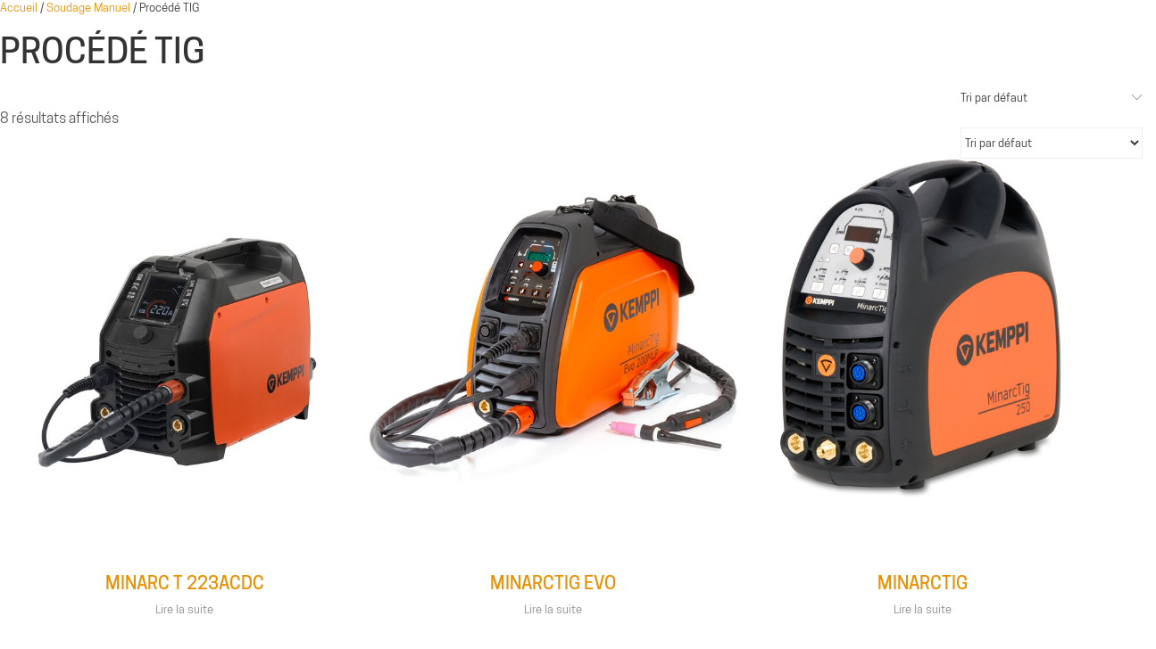

--- FILE ---
content_type: text/html; charset=UTF-8
request_url: https://www.smn.fr/categorie-produit/soudage-manuel/procede-tig/
body_size: 30090
content:
<!DOCTYPE html>
<html lang="fr-FR">
<head>
	<meta charset="UTF-8" />
	<meta name="viewport" content="width=device-width, initial-scale=1" />
<meta name='robots' content='index, follow, max-image-preview:large, max-snippet:-1, max-video-preview:-1' />

	<!-- This site is optimized with the Yoast SEO plugin v21.9.1 - https://yoast.com/wordpress/plugins/seo/ -->
	<title>Procédé TIG - Soudage Maintenance Négoce</title>
	<link rel="canonical" href="https://www.smn.fr/categorie-produit/soudage-manuel/procede-tig/" />
	<meta property="og:locale" content="fr_FR" />
	<meta property="og:type" content="article" />
	<meta property="og:title" content="Procédé TIG - Soudage Maintenance Négoce" />
	<meta property="og:url" content="https://www.smn.fr/categorie-produit/soudage-manuel/procede-tig/" />
	<meta property="og:site_name" content="Soudage Maintenance Négoce" />
	<meta name="twitter:card" content="summary_large_image" />
	<script type="application/ld+json" class="yoast-schema-graph">{"@context":"https://schema.org","@graph":[{"@type":"CollectionPage","@id":"https://www.smn.fr/categorie-produit/soudage-manuel/procede-tig/","url":"https://www.smn.fr/categorie-produit/soudage-manuel/procede-tig/","name":"Procédé TIG - Soudage Maintenance Négoce","isPartOf":{"@id":"https://www.smn.fr/#website"},"primaryImageOfPage":{"@id":"https://www.smn.fr/categorie-produit/soudage-manuel/procede-tig/#primaryimage"},"image":{"@id":"https://www.smn.fr/categorie-produit/soudage-manuel/procede-tig/#primaryimage"},"thumbnailUrl":"https://www.smn.fr/wp-content/uploads/2024/04/MINARCT223.jpg","breadcrumb":{"@id":"https://www.smn.fr/categorie-produit/soudage-manuel/procede-tig/#breadcrumb"},"inLanguage":"fr-FR"},{"@type":"ImageObject","inLanguage":"fr-FR","@id":"https://www.smn.fr/categorie-produit/soudage-manuel/procede-tig/#primaryimage","url":"https://www.smn.fr/wp-content/uploads/2024/04/MINARCT223.jpg","contentUrl":"https://www.smn.fr/wp-content/uploads/2024/04/MINARCT223.jpg","width":640,"height":640},{"@type":"BreadcrumbList","@id":"https://www.smn.fr/categorie-produit/soudage-manuel/procede-tig/#breadcrumb","itemListElement":[{"@type":"ListItem","position":1,"name":"Accueil","item":"https://www.smn.fr/"},{"@type":"ListItem","position":2,"name":"Soudage Manuel","item":"https://www.smn.fr/categorie-produit/soudage-manuel/"},{"@type":"ListItem","position":3,"name":"Procédé TIG"}]},{"@type":"WebSite","@id":"https://www.smn.fr/#website","url":"https://www.smn.fr/","name":"Soudage Maintenance Négoce","description":"Solution matériel soudure à Clermont-Ferrand","publisher":{"@id":"https://www.smn.fr/#organization"},"potentialAction":[{"@type":"SearchAction","target":{"@type":"EntryPoint","urlTemplate":"https://www.smn.fr/?s={search_term_string}"},"query-input":"required name=search_term_string"}],"inLanguage":"fr-FR"},{"@type":"Organization","@id":"https://www.smn.fr/#organization","name":"SMN","url":"https://www.smn.fr/","logo":{"@type":"ImageObject","inLanguage":"fr-FR","@id":"https://www.smn.fr/#/schema/logo/image/","url":"https://www.smn.fr/wp-content/uploads/2019/11/smn-logo-full.svg","contentUrl":"https://www.smn.fr/wp-content/uploads/2019/11/smn-logo-full.svg","width":1,"height":1,"caption":"SMN"},"image":{"@id":"https://www.smn.fr/#/schema/logo/image/"}}]}</script>
	<!-- / Yoast SEO plugin. -->


<title>Procédé TIG - Soudage Maintenance Négoce</title>
<link rel="alternate" type="application/rss+xml" title="Soudage Maintenance Négoce &raquo; Flux" href="https://www.smn.fr/feed/" />
<link rel="alternate" type="application/rss+xml" title="Soudage Maintenance Négoce &raquo; Flux des commentaires" href="https://www.smn.fr/comments/feed/" />
<link rel="alternate" type="application/rss+xml" title="Flux pour Soudage Maintenance Négoce &raquo; Procédé TIG Catégorie" href="https://www.smn.fr/categorie-produit/soudage-manuel/procede-tig/feed/" />
	<script type="text/javascript">
	gg_rtl = false;
	gg_columnized_max_w = 260;
	gg_masonry_min_w = 150;
	gg_phosostr_min_w = 120; 
	gg_coll_max_w = 400;
	
	gg_preload_hires_img 	= false; 
	gg_use_deeplink 		= true;
	gg_monopage_filter 		= false;
	gg_back_to_gall_scroll 	= false;

		// global vars
	gg_galleria_toggle_info = false;
	gg_galleria_fx = '';
	gg_galleria_fx_time = 400; 
	gg_galleria_img_crop = true;
	gg_galleria_autoplay = false;
	gg_galleria_interval = 3500;
	gg_delayed_fx = true;
	</script>
    		<!-- This site uses the Google Analytics by ExactMetrics plugin v7.23.1 - Using Analytics tracking - https://www.exactmetrics.com/ -->
							<script src="//www.googletagmanager.com/gtag/js?id=G-J3BJE8DZSJ"  data-cfasync="false" data-wpfc-render="false" async></script>
			<script data-cfasync="false" data-wpfc-render="false">
				var em_version = '7.23.1';
				var em_track_user = true;
				var em_no_track_reason = '';
				
								var disableStrs = [
										'ga-disable-G-J3BJE8DZSJ',
									];

				/* Function to detect opted out users */
				function __gtagTrackerIsOptedOut() {
					for (var index = 0; index < disableStrs.length; index++) {
						if (document.cookie.indexOf(disableStrs[index] + '=true') > -1) {
							return true;
						}
					}

					return false;
				}

				/* Disable tracking if the opt-out cookie exists. */
				if (__gtagTrackerIsOptedOut()) {
					for (var index = 0; index < disableStrs.length; index++) {
						window[disableStrs[index]] = true;
					}
				}

				/* Opt-out function */
				function __gtagTrackerOptout() {
					for (var index = 0; index < disableStrs.length; index++) {
						document.cookie = disableStrs[index] + '=true; expires=Thu, 31 Dec 2099 23:59:59 UTC; path=/';
						window[disableStrs[index]] = true;
					}
				}

				if ('undefined' === typeof gaOptout) {
					function gaOptout() {
						__gtagTrackerOptout();
					}
				}
								window.dataLayer = window.dataLayer || [];

				window.ExactMetricsDualTracker = {
					helpers: {},
					trackers: {},
				};
				if (em_track_user) {
					function __gtagDataLayer() {
						dataLayer.push(arguments);
					}

					function __gtagTracker(type, name, parameters) {
						if (!parameters) {
							parameters = {};
						}

						if (parameters.send_to) {
							__gtagDataLayer.apply(null, arguments);
							return;
						}

						if (type === 'event') {
														parameters.send_to = exactmetrics_frontend.v4_id;
							var hookName = name;
							if (typeof parameters['event_category'] !== 'undefined') {
								hookName = parameters['event_category'] + ':' + name;
							}

							if (typeof ExactMetricsDualTracker.trackers[hookName] !== 'undefined') {
								ExactMetricsDualTracker.trackers[hookName](parameters);
							} else {
								__gtagDataLayer('event', name, parameters);
							}
							
						} else {
							__gtagDataLayer.apply(null, arguments);
						}
					}

					__gtagTracker('js', new Date());
					__gtagTracker('set', {
						'developer_id.dNDMyYj': true,
											});
										__gtagTracker('config', 'G-J3BJE8DZSJ', {"forceSSL":"true","link_attribution":"true"} );
															window.gtag = __gtagTracker;										(function () {
						/* https://developers.google.com/analytics/devguides/collection/analyticsjs/ */
						/* ga and __gaTracker compatibility shim. */
						var noopfn = function () {
							return null;
						};
						var newtracker = function () {
							return new Tracker();
						};
						var Tracker = function () {
							return null;
						};
						var p = Tracker.prototype;
						p.get = noopfn;
						p.set = noopfn;
						p.send = function () {
							var args = Array.prototype.slice.call(arguments);
							args.unshift('send');
							__gaTracker.apply(null, args);
						};
						var __gaTracker = function () {
							var len = arguments.length;
							if (len === 0) {
								return;
							}
							var f = arguments[len - 1];
							if (typeof f !== 'object' || f === null || typeof f.hitCallback !== 'function') {
								if ('send' === arguments[0]) {
									var hitConverted, hitObject = false, action;
									if ('event' === arguments[1]) {
										if ('undefined' !== typeof arguments[3]) {
											hitObject = {
												'eventAction': arguments[3],
												'eventCategory': arguments[2],
												'eventLabel': arguments[4],
												'value': arguments[5] ? arguments[5] : 1,
											}
										}
									}
									if ('pageview' === arguments[1]) {
										if ('undefined' !== typeof arguments[2]) {
											hitObject = {
												'eventAction': 'page_view',
												'page_path': arguments[2],
											}
										}
									}
									if (typeof arguments[2] === 'object') {
										hitObject = arguments[2];
									}
									if (typeof arguments[5] === 'object') {
										Object.assign(hitObject, arguments[5]);
									}
									if ('undefined' !== typeof arguments[1].hitType) {
										hitObject = arguments[1];
										if ('pageview' === hitObject.hitType) {
											hitObject.eventAction = 'page_view';
										}
									}
									if (hitObject) {
										action = 'timing' === arguments[1].hitType ? 'timing_complete' : hitObject.eventAction;
										hitConverted = mapArgs(hitObject);
										__gtagTracker('event', action, hitConverted);
									}
								}
								return;
							}

							function mapArgs(args) {
								var arg, hit = {};
								var gaMap = {
									'eventCategory': 'event_category',
									'eventAction': 'event_action',
									'eventLabel': 'event_label',
									'eventValue': 'event_value',
									'nonInteraction': 'non_interaction',
									'timingCategory': 'event_category',
									'timingVar': 'name',
									'timingValue': 'value',
									'timingLabel': 'event_label',
									'page': 'page_path',
									'location': 'page_location',
									'title': 'page_title',
									'referrer' : 'page_referrer',
								};
								for (arg in args) {
																		if (!(!args.hasOwnProperty(arg) || !gaMap.hasOwnProperty(arg))) {
										hit[gaMap[arg]] = args[arg];
									} else {
										hit[arg] = args[arg];
									}
								}
								return hit;
							}

							try {
								f.hitCallback();
							} catch (ex) {
							}
						};
						__gaTracker.create = newtracker;
						__gaTracker.getByName = newtracker;
						__gaTracker.getAll = function () {
							return [];
						};
						__gaTracker.remove = noopfn;
						__gaTracker.loaded = true;
						window['__gaTracker'] = __gaTracker;
					})();
									} else {
										console.log("");
					(function () {
						function __gtagTracker() {
							return null;
						}

						window['__gtagTracker'] = __gtagTracker;
						window['gtag'] = __gtagTracker;
					})();
									}
			</script>
				<!-- / Google Analytics by ExactMetrics -->
		<script>
window._wpemojiSettings = {"baseUrl":"https:\/\/s.w.org\/images\/core\/emoji\/14.0.0\/72x72\/","ext":".png","svgUrl":"https:\/\/s.w.org\/images\/core\/emoji\/14.0.0\/svg\/","svgExt":".svg","source":{"concatemoji":"https:\/\/www.smn.fr\/wp-includes\/js\/wp-emoji-release.min.js?ver=6.4.3"}};
/*! This file is auto-generated */
!function(i,n){var o,s,e;function c(e){try{var t={supportTests:e,timestamp:(new Date).valueOf()};sessionStorage.setItem(o,JSON.stringify(t))}catch(e){}}function p(e,t,n){e.clearRect(0,0,e.canvas.width,e.canvas.height),e.fillText(t,0,0);var t=new Uint32Array(e.getImageData(0,0,e.canvas.width,e.canvas.height).data),r=(e.clearRect(0,0,e.canvas.width,e.canvas.height),e.fillText(n,0,0),new Uint32Array(e.getImageData(0,0,e.canvas.width,e.canvas.height).data));return t.every(function(e,t){return e===r[t]})}function u(e,t,n){switch(t){case"flag":return n(e,"\ud83c\udff3\ufe0f\u200d\u26a7\ufe0f","\ud83c\udff3\ufe0f\u200b\u26a7\ufe0f")?!1:!n(e,"\ud83c\uddfa\ud83c\uddf3","\ud83c\uddfa\u200b\ud83c\uddf3")&&!n(e,"\ud83c\udff4\udb40\udc67\udb40\udc62\udb40\udc65\udb40\udc6e\udb40\udc67\udb40\udc7f","\ud83c\udff4\u200b\udb40\udc67\u200b\udb40\udc62\u200b\udb40\udc65\u200b\udb40\udc6e\u200b\udb40\udc67\u200b\udb40\udc7f");case"emoji":return!n(e,"\ud83e\udef1\ud83c\udffb\u200d\ud83e\udef2\ud83c\udfff","\ud83e\udef1\ud83c\udffb\u200b\ud83e\udef2\ud83c\udfff")}return!1}function f(e,t,n){var r="undefined"!=typeof WorkerGlobalScope&&self instanceof WorkerGlobalScope?new OffscreenCanvas(300,150):i.createElement("canvas"),a=r.getContext("2d",{willReadFrequently:!0}),o=(a.textBaseline="top",a.font="600 32px Arial",{});return e.forEach(function(e){o[e]=t(a,e,n)}),o}function t(e){var t=i.createElement("script");t.src=e,t.defer=!0,i.head.appendChild(t)}"undefined"!=typeof Promise&&(o="wpEmojiSettingsSupports",s=["flag","emoji"],n.supports={everything:!0,everythingExceptFlag:!0},e=new Promise(function(e){i.addEventListener("DOMContentLoaded",e,{once:!0})}),new Promise(function(t){var n=function(){try{var e=JSON.parse(sessionStorage.getItem(o));if("object"==typeof e&&"number"==typeof e.timestamp&&(new Date).valueOf()<e.timestamp+604800&&"object"==typeof e.supportTests)return e.supportTests}catch(e){}return null}();if(!n){if("undefined"!=typeof Worker&&"undefined"!=typeof OffscreenCanvas&&"undefined"!=typeof URL&&URL.createObjectURL&&"undefined"!=typeof Blob)try{var e="postMessage("+f.toString()+"("+[JSON.stringify(s),u.toString(),p.toString()].join(",")+"));",r=new Blob([e],{type:"text/javascript"}),a=new Worker(URL.createObjectURL(r),{name:"wpTestEmojiSupports"});return void(a.onmessage=function(e){c(n=e.data),a.terminate(),t(n)})}catch(e){}c(n=f(s,u,p))}t(n)}).then(function(e){for(var t in e)n.supports[t]=e[t],n.supports.everything=n.supports.everything&&n.supports[t],"flag"!==t&&(n.supports.everythingExceptFlag=n.supports.everythingExceptFlag&&n.supports[t]);n.supports.everythingExceptFlag=n.supports.everythingExceptFlag&&!n.supports.flag,n.DOMReady=!1,n.readyCallback=function(){n.DOMReady=!0}}).then(function(){return e}).then(function(){var e;n.supports.everything||(n.readyCallback(),(e=n.source||{}).concatemoji?t(e.concatemoji):e.wpemoji&&e.twemoji&&(t(e.twemoji),t(e.wpemoji)))}))}((window,document),window._wpemojiSettings);
</script>
<link rel='stylesheet' id='wc-blocks-style-css' href='https://www.smn.fr/wp-content/plugins/woocommerce/assets/client/blocks/wc-blocks.css?ver=11.8.0-dev' media='all' />
<link rel='stylesheet' id='wc-blocks-style-breadcrumbs-css' href='https://www.smn.fr/wp-content/plugins/woocommerce/assets/client/blocks/breadcrumbs.css?ver=11.8.0-dev' media='all' />
<style id='wp-block-query-title-inline-css'>
.wp-block-query-title{box-sizing:border-box}
</style>
<style id='wp-block-term-description-inline-css'>
:where(.wp-block-term-description){margin-bottom:var(--wp--style--block-gap);margin-top:var(--wp--style--block-gap)}.wp-block-term-description p{margin-bottom:0;margin-top:0}
</style>
<link rel='stylesheet' id='wc-blocks-style-product-results-count-css' href='https://www.smn.fr/wp-content/plugins/woocommerce/assets/client/blocks/product-results-count.css?ver=11.8.0-dev' media='all' />
<link rel='stylesheet' id='wc-blocks-style-catalog-sorting-css' href='https://www.smn.fr/wp-content/plugins/woocommerce/assets/client/blocks/catalog-sorting.css?ver=11.8.0-dev' media='all' />
<style id='wp-block-group-inline-css'>
.wp-block-group{box-sizing:border-box}
</style>
<link rel='stylesheet' id='wc-blocks-style-product-image-css' href='https://www.smn.fr/wp-content/plugins/woocommerce/assets/client/blocks/product-image.css?ver=11.8.0-dev' media='all' />
<style id='wp-block-post-title-inline-css'>
.wp-block-post-title{box-sizing:border-box;word-break:break-word}.wp-block-post-title a{display:inline-block}
</style>
<link rel='stylesheet' id='wc-blocks-style-product-button-css' href='https://www.smn.fr/wp-content/plugins/woocommerce/assets/client/blocks/product-button.css?ver=11.8.0-dev' media='all' />
<style id='wp-block-post-template-inline-css'>
.wp-block-post-template{list-style:none;margin-bottom:0;margin-top:0;max-width:100%;padding:0}.wp-block-post-template.wp-block-post-template{background:none}.wp-block-post-template.is-flex-container{display:flex;flex-direction:row;flex-wrap:wrap;gap:1.25em}.wp-block-post-template.is-flex-container>li{margin:0;width:100%}@media (min-width:600px){.wp-block-post-template.is-flex-container.is-flex-container.columns-2>li{width:calc(50% - .625em)}.wp-block-post-template.is-flex-container.is-flex-container.columns-3>li{width:calc(33.33333% - .83333em)}.wp-block-post-template.is-flex-container.is-flex-container.columns-4>li{width:calc(25% - .9375em)}.wp-block-post-template.is-flex-container.is-flex-container.columns-5>li{width:calc(20% - 1em)}.wp-block-post-template.is-flex-container.is-flex-container.columns-6>li{width:calc(16.66667% - 1.04167em)}}@media (max-width:600px){.wp-block-post-template-is-layout-grid.wp-block-post-template-is-layout-grid.wp-block-post-template-is-layout-grid.wp-block-post-template-is-layout-grid{grid-template-columns:1fr}}.wp-block-post-template-is-layout-constrained>li>.alignright,.wp-block-post-template-is-layout-flow>li>.alignright{-webkit-margin-start:2em;-webkit-margin-end:0;float:right;margin-inline-end:0;margin-inline-start:2em}.wp-block-post-template-is-layout-constrained>li>.alignleft,.wp-block-post-template-is-layout-flow>li>.alignleft{-webkit-margin-start:0;-webkit-margin-end:2em;float:left;margin-inline-end:2em;margin-inline-start:0}.wp-block-post-template-is-layout-constrained>li>.aligncenter,.wp-block-post-template-is-layout-flow>li>.aligncenter{-webkit-margin-start:auto;-webkit-margin-end:auto;margin-inline-end:auto;margin-inline-start:auto}
:where(.wp-block-post-template.is-layout-flex){gap: 1.25em;}:where(.wp-block-post-template.is-layout-grid){gap: 1.25em;}
</style>
<style id='wp-block-query-pagination-inline-css'>
.wp-block-query-pagination>.wp-block-query-pagination-next,.wp-block-query-pagination>.wp-block-query-pagination-numbers,.wp-block-query-pagination>.wp-block-query-pagination-previous{margin-bottom:.5em;margin-right:.5em}.wp-block-query-pagination>.wp-block-query-pagination-next:last-child,.wp-block-query-pagination>.wp-block-query-pagination-numbers:last-child,.wp-block-query-pagination>.wp-block-query-pagination-previous:last-child{margin-right:0}.wp-block-query-pagination.is-content-justification-space-between>.wp-block-query-pagination-next:last-of-type{-webkit-margin-start:auto;margin-inline-start:auto}.wp-block-query-pagination.is-content-justification-space-between>.wp-block-query-pagination-previous:first-child{-webkit-margin-end:auto;margin-inline-end:auto}.wp-block-query-pagination .wp-block-query-pagination-previous-arrow{display:inline-block;margin-right:1ch}.wp-block-query-pagination .wp-block-query-pagination-previous-arrow:not(.is-arrow-chevron){transform:scaleX(1)}.wp-block-query-pagination .wp-block-query-pagination-next-arrow{display:inline-block;margin-left:1ch}.wp-block-query-pagination .wp-block-query-pagination-next-arrow:not(.is-arrow-chevron){transform:scaleX(1)}.wp-block-query-pagination.aligncenter{justify-content:center}
</style>
<style id='wp-block-paragraph-inline-css'>
.is-small-text{font-size:.875em}.is-regular-text{font-size:1em}.is-large-text{font-size:2.25em}.is-larger-text{font-size:3em}.has-drop-cap:not(:focus):first-letter{float:left;font-size:8.4em;font-style:normal;font-weight:100;line-height:.68;margin:.05em .1em 0 0;text-transform:uppercase}body.rtl .has-drop-cap:not(:focus):first-letter{float:none;margin-left:.1em}p.has-drop-cap.has-background{overflow:hidden}p.has-background{padding:1.25em 2.375em}:where(p.has-text-color:not(.has-link-color)) a{color:inherit}p.has-text-align-left[style*="writing-mode:vertical-lr"],p.has-text-align-right[style*="writing-mode:vertical-rl"]{rotate:180deg}
</style>
<link rel='stylesheet' id='wc-blocks-style-product-query-css' href='https://www.smn.fr/wp-content/plugins/woocommerce/assets/client/blocks/product-query.css?ver=11.8.0-dev' media='all' />
<style id='wp-emoji-styles-inline-css'>

	img.wp-smiley, img.emoji {
		display: inline !important;
		border: none !important;
		box-shadow: none !important;
		height: 1em !important;
		width: 1em !important;
		margin: 0 0.07em !important;
		vertical-align: -0.1em !important;
		background: none !important;
		padding: 0 !important;
	}
</style>
<style id='wp-block-library-inline-css'>
:root{--wp-admin-theme-color:#007cba;--wp-admin-theme-color--rgb:0,124,186;--wp-admin-theme-color-darker-10:#006ba1;--wp-admin-theme-color-darker-10--rgb:0,107,161;--wp-admin-theme-color-darker-20:#005a87;--wp-admin-theme-color-darker-20--rgb:0,90,135;--wp-admin-border-width-focus:2px;--wp-block-synced-color:#7a00df;--wp-block-synced-color--rgb:122,0,223}@media (min-resolution:192dpi){:root{--wp-admin-border-width-focus:1.5px}}.wp-element-button{cursor:pointer}:root{--wp--preset--font-size--normal:16px;--wp--preset--font-size--huge:42px}:root .has-very-light-gray-background-color{background-color:#eee}:root .has-very-dark-gray-background-color{background-color:#313131}:root .has-very-light-gray-color{color:#eee}:root .has-very-dark-gray-color{color:#313131}:root .has-vivid-green-cyan-to-vivid-cyan-blue-gradient-background{background:linear-gradient(135deg,#00d084,#0693e3)}:root .has-purple-crush-gradient-background{background:linear-gradient(135deg,#34e2e4,#4721fb 50%,#ab1dfe)}:root .has-hazy-dawn-gradient-background{background:linear-gradient(135deg,#faaca8,#dad0ec)}:root .has-subdued-olive-gradient-background{background:linear-gradient(135deg,#fafae1,#67a671)}:root .has-atomic-cream-gradient-background{background:linear-gradient(135deg,#fdd79a,#004a59)}:root .has-nightshade-gradient-background{background:linear-gradient(135deg,#330968,#31cdcf)}:root .has-midnight-gradient-background{background:linear-gradient(135deg,#020381,#2874fc)}.has-regular-font-size{font-size:1em}.has-larger-font-size{font-size:2.625em}.has-normal-font-size{font-size:var(--wp--preset--font-size--normal)}.has-huge-font-size{font-size:var(--wp--preset--font-size--huge)}.has-text-align-center{text-align:center}.has-text-align-left{text-align:left}.has-text-align-right{text-align:right}#end-resizable-editor-section{display:none}.aligncenter{clear:both}.items-justified-left{justify-content:flex-start}.items-justified-center{justify-content:center}.items-justified-right{justify-content:flex-end}.items-justified-space-between{justify-content:space-between}.screen-reader-text{clip:rect(1px,1px,1px,1px);word-wrap:normal!important;border:0;-webkit-clip-path:inset(50%);clip-path:inset(50%);height:1px;margin:-1px;overflow:hidden;padding:0;position:absolute;width:1px}.screen-reader-text:focus{clip:auto!important;background-color:#ddd;-webkit-clip-path:none;clip-path:none;color:#444;display:block;font-size:1em;height:auto;left:5px;line-height:normal;padding:15px 23px 14px;text-decoration:none;top:5px;width:auto;z-index:100000}html :where(.has-border-color){border-style:solid}html :where([style*=border-top-color]){border-top-style:solid}html :where([style*=border-right-color]){border-right-style:solid}html :where([style*=border-bottom-color]){border-bottom-style:solid}html :where([style*=border-left-color]){border-left-style:solid}html :where([style*=border-width]){border-style:solid}html :where([style*=border-top-width]){border-top-style:solid}html :where([style*=border-right-width]){border-right-style:solid}html :where([style*=border-bottom-width]){border-bottom-style:solid}html :where([style*=border-left-width]){border-left-style:solid}html :where(img[class*=wp-image-]){height:auto;max-width:100%}:where(figure){margin:0 0 1em}html :where(.is-position-sticky){--wp-admin--admin-bar--position-offset:var(--wp-admin--admin-bar--height,0px)}@media screen and (max-width:600px){html :where(.is-position-sticky){--wp-admin--admin-bar--position-offset:0px}}
</style>
<style id='classic-theme-styles-inline-css'>
/*! This file is auto-generated */
.wp-block-button__link{color:#fff;background-color:#32373c;border-radius:9999px;box-shadow:none;text-decoration:none;padding:calc(.667em + 2px) calc(1.333em + 2px);font-size:1.125em}.wp-block-file__button{background:#32373c;color:#fff;text-decoration:none}
</style>
<style id='global-styles-inline-css'>
body{--wp--preset--color--black: #000000;--wp--preset--color--cyan-bluish-gray: #abb8c3;--wp--preset--color--white: #ffffff;--wp--preset--color--pale-pink: #f78da7;--wp--preset--color--vivid-red: #cf2e2e;--wp--preset--color--luminous-vivid-orange: #ff6900;--wp--preset--color--luminous-vivid-amber: #fcb900;--wp--preset--color--light-green-cyan: #7bdcb5;--wp--preset--color--vivid-green-cyan: #00d084;--wp--preset--color--pale-cyan-blue: #8ed1fc;--wp--preset--color--vivid-cyan-blue: #0693e3;--wp--preset--color--vivid-purple: #9b51e0;--wp--preset--gradient--vivid-cyan-blue-to-vivid-purple: linear-gradient(135deg,rgba(6,147,227,1) 0%,rgb(155,81,224) 100%);--wp--preset--gradient--light-green-cyan-to-vivid-green-cyan: linear-gradient(135deg,rgb(122,220,180) 0%,rgb(0,208,130) 100%);--wp--preset--gradient--luminous-vivid-amber-to-luminous-vivid-orange: linear-gradient(135deg,rgba(252,185,0,1) 0%,rgba(255,105,0,1) 100%);--wp--preset--gradient--luminous-vivid-orange-to-vivid-red: linear-gradient(135deg,rgba(255,105,0,1) 0%,rgb(207,46,46) 100%);--wp--preset--gradient--very-light-gray-to-cyan-bluish-gray: linear-gradient(135deg,rgb(238,238,238) 0%,rgb(169,184,195) 100%);--wp--preset--gradient--cool-to-warm-spectrum: linear-gradient(135deg,rgb(74,234,220) 0%,rgb(151,120,209) 20%,rgb(207,42,186) 40%,rgb(238,44,130) 60%,rgb(251,105,98) 80%,rgb(254,248,76) 100%);--wp--preset--gradient--blush-light-purple: linear-gradient(135deg,rgb(255,206,236) 0%,rgb(152,150,240) 100%);--wp--preset--gradient--blush-bordeaux: linear-gradient(135deg,rgb(254,205,165) 0%,rgb(254,45,45) 50%,rgb(107,0,62) 100%);--wp--preset--gradient--luminous-dusk: linear-gradient(135deg,rgb(255,203,112) 0%,rgb(199,81,192) 50%,rgb(65,88,208) 100%);--wp--preset--gradient--pale-ocean: linear-gradient(135deg,rgb(255,245,203) 0%,rgb(182,227,212) 50%,rgb(51,167,181) 100%);--wp--preset--gradient--electric-grass: linear-gradient(135deg,rgb(202,248,128) 0%,rgb(113,206,126) 100%);--wp--preset--gradient--midnight: linear-gradient(135deg,rgb(2,3,129) 0%,rgb(40,116,252) 100%);--wp--preset--font-size--small: 13px;--wp--preset--font-size--medium: 20px;--wp--preset--font-size--large: 36px;--wp--preset--font-size--x-large: 42px;--wp--preset--spacing--20: 0.44rem;--wp--preset--spacing--30: 0.67rem;--wp--preset--spacing--40: 1rem;--wp--preset--spacing--50: 1.5rem;--wp--preset--spacing--60: 2.25rem;--wp--preset--spacing--70: 3.38rem;--wp--preset--spacing--80: 5.06rem;--wp--preset--shadow--natural: 6px 6px 9px rgba(0, 0, 0, 0.2);--wp--preset--shadow--deep: 12px 12px 50px rgba(0, 0, 0, 0.4);--wp--preset--shadow--sharp: 6px 6px 0px rgba(0, 0, 0, 0.2);--wp--preset--shadow--outlined: 6px 6px 0px -3px rgba(255, 255, 255, 1), 6px 6px rgba(0, 0, 0, 1);--wp--preset--shadow--crisp: 6px 6px 0px rgba(0, 0, 0, 1);}:where(.is-layout-flex){gap: 0.5em;}:where(.is-layout-grid){gap: 0.5em;}body .is-layout-flow > .alignleft{float: left;margin-inline-start: 0;margin-inline-end: 2em;}body .is-layout-flow > .alignright{float: right;margin-inline-start: 2em;margin-inline-end: 0;}body .is-layout-flow > .aligncenter{margin-left: auto !important;margin-right: auto !important;}body .is-layout-constrained > .alignleft{float: left;margin-inline-start: 0;margin-inline-end: 2em;}body .is-layout-constrained > .alignright{float: right;margin-inline-start: 2em;margin-inline-end: 0;}body .is-layout-constrained > .aligncenter{margin-left: auto !important;margin-right: auto !important;}body .is-layout-constrained > :where(:not(.alignleft):not(.alignright):not(.alignfull)){max-width: var(--wp--style--global--content-size);margin-left: auto !important;margin-right: auto !important;}body .is-layout-constrained > .alignwide{max-width: var(--wp--style--global--wide-size);}body .is-layout-flex{display: flex;}body .is-layout-flex{flex-wrap: wrap;align-items: center;}body .is-layout-flex > *{margin: 0;}body .is-layout-grid{display: grid;}body .is-layout-grid > *{margin: 0;}:where(.wp-block-columns.is-layout-flex){gap: 2em;}:where(.wp-block-columns.is-layout-grid){gap: 2em;}:where(.wp-block-post-template.is-layout-flex){gap: 1.25em;}:where(.wp-block-post-template.is-layout-grid){gap: 1.25em;}.has-black-color{color: var(--wp--preset--color--black) !important;}.has-cyan-bluish-gray-color{color: var(--wp--preset--color--cyan-bluish-gray) !important;}.has-white-color{color: var(--wp--preset--color--white) !important;}.has-pale-pink-color{color: var(--wp--preset--color--pale-pink) !important;}.has-vivid-red-color{color: var(--wp--preset--color--vivid-red) !important;}.has-luminous-vivid-orange-color{color: var(--wp--preset--color--luminous-vivid-orange) !important;}.has-luminous-vivid-amber-color{color: var(--wp--preset--color--luminous-vivid-amber) !important;}.has-light-green-cyan-color{color: var(--wp--preset--color--light-green-cyan) !important;}.has-vivid-green-cyan-color{color: var(--wp--preset--color--vivid-green-cyan) !important;}.has-pale-cyan-blue-color{color: var(--wp--preset--color--pale-cyan-blue) !important;}.has-vivid-cyan-blue-color{color: var(--wp--preset--color--vivid-cyan-blue) !important;}.has-vivid-purple-color{color: var(--wp--preset--color--vivid-purple) !important;}.has-black-background-color{background-color: var(--wp--preset--color--black) !important;}.has-cyan-bluish-gray-background-color{background-color: var(--wp--preset--color--cyan-bluish-gray) !important;}.has-white-background-color{background-color: var(--wp--preset--color--white) !important;}.has-pale-pink-background-color{background-color: var(--wp--preset--color--pale-pink) !important;}.has-vivid-red-background-color{background-color: var(--wp--preset--color--vivid-red) !important;}.has-luminous-vivid-orange-background-color{background-color: var(--wp--preset--color--luminous-vivid-orange) !important;}.has-luminous-vivid-amber-background-color{background-color: var(--wp--preset--color--luminous-vivid-amber) !important;}.has-light-green-cyan-background-color{background-color: var(--wp--preset--color--light-green-cyan) !important;}.has-vivid-green-cyan-background-color{background-color: var(--wp--preset--color--vivid-green-cyan) !important;}.has-pale-cyan-blue-background-color{background-color: var(--wp--preset--color--pale-cyan-blue) !important;}.has-vivid-cyan-blue-background-color{background-color: var(--wp--preset--color--vivid-cyan-blue) !important;}.has-vivid-purple-background-color{background-color: var(--wp--preset--color--vivid-purple) !important;}.has-black-border-color{border-color: var(--wp--preset--color--black) !important;}.has-cyan-bluish-gray-border-color{border-color: var(--wp--preset--color--cyan-bluish-gray) !important;}.has-white-border-color{border-color: var(--wp--preset--color--white) !important;}.has-pale-pink-border-color{border-color: var(--wp--preset--color--pale-pink) !important;}.has-vivid-red-border-color{border-color: var(--wp--preset--color--vivid-red) !important;}.has-luminous-vivid-orange-border-color{border-color: var(--wp--preset--color--luminous-vivid-orange) !important;}.has-luminous-vivid-amber-border-color{border-color: var(--wp--preset--color--luminous-vivid-amber) !important;}.has-light-green-cyan-border-color{border-color: var(--wp--preset--color--light-green-cyan) !important;}.has-vivid-green-cyan-border-color{border-color: var(--wp--preset--color--vivid-green-cyan) !important;}.has-pale-cyan-blue-border-color{border-color: var(--wp--preset--color--pale-cyan-blue) !important;}.has-vivid-cyan-blue-border-color{border-color: var(--wp--preset--color--vivid-cyan-blue) !important;}.has-vivid-purple-border-color{border-color: var(--wp--preset--color--vivid-purple) !important;}.has-vivid-cyan-blue-to-vivid-purple-gradient-background{background: var(--wp--preset--gradient--vivid-cyan-blue-to-vivid-purple) !important;}.has-light-green-cyan-to-vivid-green-cyan-gradient-background{background: var(--wp--preset--gradient--light-green-cyan-to-vivid-green-cyan) !important;}.has-luminous-vivid-amber-to-luminous-vivid-orange-gradient-background{background: var(--wp--preset--gradient--luminous-vivid-amber-to-luminous-vivid-orange) !important;}.has-luminous-vivid-orange-to-vivid-red-gradient-background{background: var(--wp--preset--gradient--luminous-vivid-orange-to-vivid-red) !important;}.has-very-light-gray-to-cyan-bluish-gray-gradient-background{background: var(--wp--preset--gradient--very-light-gray-to-cyan-bluish-gray) !important;}.has-cool-to-warm-spectrum-gradient-background{background: var(--wp--preset--gradient--cool-to-warm-spectrum) !important;}.has-blush-light-purple-gradient-background{background: var(--wp--preset--gradient--blush-light-purple) !important;}.has-blush-bordeaux-gradient-background{background: var(--wp--preset--gradient--blush-bordeaux) !important;}.has-luminous-dusk-gradient-background{background: var(--wp--preset--gradient--luminous-dusk) !important;}.has-pale-ocean-gradient-background{background: var(--wp--preset--gradient--pale-ocean) !important;}.has-electric-grass-gradient-background{background: var(--wp--preset--gradient--electric-grass) !important;}.has-midnight-gradient-background{background: var(--wp--preset--gradient--midnight) !important;}.has-small-font-size{font-size: var(--wp--preset--font-size--small) !important;}.has-medium-font-size{font-size: var(--wp--preset--font-size--medium) !important;}.has-large-font-size{font-size: var(--wp--preset--font-size--large) !important;}.has-x-large-font-size{font-size: var(--wp--preset--font-size--x-large) !important;}
.post-meta.category {
display:none;}


</style>
<style id='core-block-supports-inline-css'>
.wp-container-core-group-layout-1.wp-container-core-group-layout-1{flex-wrap:nowrap;justify-content:space-between;}
</style>
<style id='wp-block-template-skip-link-inline-css'>

		.skip-link.screen-reader-text {
			border: 0;
			clip: rect(1px,1px,1px,1px);
			clip-path: inset(50%);
			height: 1px;
			margin: -1px;
			overflow: hidden;
			padding: 0;
			position: absolute !important;
			width: 1px;
			word-wrap: normal !important;
		}

		.skip-link.screen-reader-text:focus {
			background-color: #eee;
			clip: auto !important;
			clip-path: none;
			color: #444;
			display: block;
			font-size: 1em;
			height: auto;
			left: 5px;
			line-height: normal;
			padding: 15px 23px 14px;
			text-decoration: none;
			top: 5px;
			width: auto;
			z-index: 100000;
		}
</style>
<link rel='stylesheet' id='contact-form-7-css' href='https://www.smn.fr/wp-content/plugins/contact-form-7/includes/css/styles.css?ver=5.8.6' media='all' />
<link rel='stylesheet' id='gg-lcl-skin-css' href='https://www.smn.fr/wp-content/plugins/global-gallery/js/lightboxes/lc-lightbox/skins/minimal.css?ver=6.611' media='all' />
<link rel='stylesheet' id='gg-lightbox-css-css' href='https://www.smn.fr/wp-content/plugins/global-gallery/js/lightboxes/lc-lightbox/css/lc_lightbox.min.css?ver=6.4.3' media='all' />
<link rel='stylesheet' id='font-awesome-css' href='https://www.smn.fr/wp-content/themes/kalium/assets/css/fonts/font-awesome/font-awesome-admin.css?ver=2.9.4' media='all' />
<style id='woocommerce-inline-inline-css'>
.woocommerce form .form-row .required { visibility: visible; }
</style>
<link rel='stylesheet' id='bootstrap-css' href='https://www.smn.fr/wp-content/themes/kalium/assets/css/bootstrap.css' media='all' />
<link rel='stylesheet' id='main-css' href='https://www.smn.fr/wp-content/themes/kalium/assets/css/main.css?ver=2.9.4' media='all' />
<link rel='stylesheet' id='style-css' href='https://www.smn.fr/wp-content/themes/kalium/style.css?ver=2.9.4' media='all' />
<link rel='stylesheet' id='custom-skin-css' href='https://www.smn.fr/wp-content/themes/kalium-child/custom-skin.css?ver=1f8b94fe1b869a706342a7c6b305fb58' media='all' />
<link rel='stylesheet' id='typolab-8085254b9c1d9188f9bff21296965ebb-css' href='https://www.smn.fr/wp-content/uploads/typolab-fonts/fonts-d6fcf30040df836476aaeddc5fdacd08.css?ver=4d23ba03da59718bf782fb452c8e42f8' media='all' />
<link rel='stylesheet' id='js_composer_front-css' href='https://www.smn.fr/wp-content/plugins/js_composer/assets/css/js_composer.min.css?ver=7.3' media='all' />
<link rel='stylesheet' id='gg_fontawesome-css' href='https://www.smn.fr/wp-content/plugins/global-gallery/css/font-awesome/css/font-awesome.min.css?ver=4.7.0' media='all' />
<link rel='stylesheet' id='gg-frontend-css-css' href='https://www.smn.fr/wp-content/plugins/global-gallery/css/frontend.min.css?ver=6.611' media='all' />
<link rel='stylesheet' id='gg-slider-css-css' href='https://www.smn.fr/wp-content/plugins/global-gallery/js/jquery.galleria/themes/ggallery/galleria.ggallery_minimal.css?ver=6.611' media='all' />
<link rel='stylesheet' id='gg-custom-css-css' href='https://www.smn.fr/wp-content/plugins/global-gallery/css/custom.css?ver=6.611' media='all' />
    <script type="text/javascript">
        var ajaxurl = ajaxurl || 'https://www.smn.fr/wp-admin/admin-ajax.php';
		    </script><style id="typolab-font-variants">body,p{font-family:'CooperHewittBook'}h1,h2,h3,h4,h5,h6{font-family:'CooperHewittMedium'}.main-header.menu-type-standard-menu .standard-menu-container div.menu>ul>li>a,.main-header.menu-type-standard-menu .standard-menu-container ul.menu>li>a,.main-header.menu-type-standard-menu .standard-menu-container div.menu>ul ul li a,.main-header.menu-type-standard-menu .standard-menu-container ul.menu ul li a{font-family:'CooperHewittMedium'}.experience-title{font-family:'CooperHewittBook'}.experience-text{font-family:'CooperHewittBook'}.rev-btn{font-family:'CooperHewittBook'}.widget-area .widget-title,.widget-area .widgettitle{font-family:'CooperHewittMedium'}.site-footer .footer-widgets .widget h2{font-family:'CooperHewittMedium'}.labeled-input-row label,.labeled-textarea-row label,.contact-form .button{font-family:'CooperHewittMedium'}b,strong{font-family:'CooperHewittMedium'}.wpb-js-composer .vc_tta.vc_general .vc_tta-tab>a{font-family:'CooperHewittBook'}.post-navigation--label strong{font-family:'CooperHewittMedium'}.single-post .comment-form>p.form-submit .button{font-family:'CooperHewittMedium'}.vc_btn3.vc_btn3-block{font-family:'CooperHewittMedium'}.banner-text h4{font-family:'CooperHewittBook'}.title-banner p{font-family:'CooperHewittBook'}.title-banner h2{font-family:'CooperHewittMedium'}.product-filter ul li a{font-family:'CooperHewittBook'}.wpb_wrapper .lab-blog-posts .blog-post-entry .blog-post-content-container .blog-post-date{font-family:'CooperHewittBook'}.wpb_wrapper .lab-blog-posts .blog-post-entry .blog-post-content-container .blog-post-title a{font-family:'CooperHewittMedium'}.vc_btn3{font-family:'CooperHewittMedium'}.rev-btn{font-family:'CooperHewittMedium'}.service-title-size{font-family:'CooperHewittMedium'}.get-a-quote-button{font-family:'CooperHewittSemibold'}body,p{font-size:16px}.main-header.menu-type-standard-menu .standard-menu-container div.menu>ul>li>a,.main-header.menu-type-standard-menu .standard-menu-container ul.menu>li>a,.main-header.menu-type-standard-menu .standard-menu-container div.menu>ul ul li a,.main-header.menu-type-standard-menu .standard-menu-container ul.menu ul li a{font-size:14px}.widget-area .widget-title,.widget-area .widgettitle{font-size:22px}.site-footer .footer-widgets .widget h2{font-size:18px}.title-banner p{font-size:22px}.title-banner h2{font-size:48px}.product-filter ul li a{font-size:18px}.wpb_wrapper .lab-blog-posts .blog-post-entry .blog-post-content-container .blog-post-date{font-size:12px}.wpb_wrapper .lab-blog-posts .blog-post-entry .blog-post-content-container .blog-post-title a{font-size:18px}.get-a-quote-button{font-size:1px}h1,h2,h3,h4,h5,h6{text-transform:uppercase}.main-header.menu-type-standard-menu .standard-menu-container div.menu>ul>li>a,.main-header.menu-type-standard-menu .standard-menu-container ul.menu>li>a,.main-header.menu-type-standard-menu .standard-menu-container div.menu>ul ul li a,.main-header.menu-type-standard-menu .standard-menu-container ul.menu ul li a{text-transform:uppercase}.experience-title{text-transform:uppercase}.rev-btn{text-transform:lowercase}.labeled-input-row label,.labeled-textarea-row label,.contact-form .button{text-transform:uppercase}.wpb-js-composer .vc_tta.vc_general .vc_tta-tab>a{text-transform:uppercase}.post-navigation--label strong{text-transform:uppercase}.single-post .comment-form>p.form-submit .button{text-transform:uppercase}.vc_btn3.vc_btn3-block{text-transform:uppercase}.wpb_wrapper .lab-blog-posts .blog-post-entry .blog-post-content-container .blog-post-date{text-transform:uppercase}.wpb_wrapper .lab-blog-posts .blog-post-entry .blog-post-content-container .blog-post-title a{text-transform:uppercase}@media screen and (min-width:992px) and (max-width:1200px){.service-title-size{font-size:40px}}@media screen and (min-width:768px) and (max-width:992px){.service-title-size{font-size:36px}}@media screen and (max-width:768px){.title-banner p{font-size:16px}.title-banner h2{font-size:26px}.service-title-size{font-size:26px}}</style><script src="https://www.smn.fr/wp-content/plugins/google-analytics-dashboard-for-wp/assets/js/frontend-gtag.min.js?ver=7.23.1" id="exactmetrics-frontend-script-js"></script>
<script data-cfasync="false" data-wpfc-render="false" id='exactmetrics-frontend-script-js-extra'>var exactmetrics_frontend = {"js_events_tracking":"true","download_extensions":"doc,pdf,ppt,zip,xls,docx,pptx,xlsx","inbound_paths":"[]","home_url":"https:\/\/www.smn.fr","hash_tracking":"false","v4_id":"G-J3BJE8DZSJ"};</script>
<script src="https://www.smn.fr/wp-includes/js/jquery/jquery.min.js?ver=3.7.1" id="jquery-core-js"></script>
<script src="https://www.smn.fr/wp-includes/js/jquery/jquery-migrate.min.js?ver=3.4.1" id="jquery-migrate-js"></script>
<script src="https://www.smn.fr/wp-content/plugins/woocommerce/assets/js/jquery-blockui/jquery.blockUI.min.js?ver=2.7.0-wc.8.5.4" id="jquery-blockui-js" data-wp-strategy="defer"></script>
<script src="https://www.smn.fr/wp-content/plugins/woocommerce/assets/js/js-cookie/js.cookie.min.js?ver=2.1.4-wc.8.5.4" id="js-cookie-js" defer data-wp-strategy="defer"></script>
<script id="woocommerce-js-extra">
var woocommerce_params = {"ajax_url":"\/wp-admin\/admin-ajax.php","wc_ajax_url":"\/?wc-ajax=%%endpoint%%"};
</script>
<script src="https://www.smn.fr/wp-content/plugins/woocommerce/assets/js/frontend/woocommerce.min.js?ver=8.5.4" id="woocommerce-js" defer data-wp-strategy="defer"></script>
<script id="wc-add-to-cart-js-extra">
var wc_add_to_cart_params = {"ajax_url":"\/wp-admin\/admin-ajax.php","wc_ajax_url":"\/?wc-ajax=%%endpoint%%","i18n_view_cart":"Voir le panier","cart_url":"https:\/\/www.smn.fr\/panier\/","is_cart":"","cart_redirect_after_add":"no"};
</script>
<script src="https://www.smn.fr/wp-content/plugins/woocommerce/assets/js/frontend/add-to-cart.min.js?ver=8.5.4" id="wc-add-to-cart-js" data-wp-strategy="defer"></script>
<script src="https://www.smn.fr/wp-content/plugins/js_composer/assets/js/vendors/woocommerce-add-to-cart.js?ver=7.3" id="vc_woocommerce-add-to-cart-js-js"></script>
<script></script><link rel="https://api.w.org/" href="https://www.smn.fr/wp-json/" /><link rel="alternate" type="application/json" href="https://www.smn.fr/wp-json/wp/v2/product_cat/53" /><link rel="EditURI" type="application/rsd+xml" title="RSD" href="https://www.smn.fr/xmlrpc.php?rsd" />
<meta name="generator" content="WordPress 6.4.3" />
<meta name="generator" content="WooCommerce 8.5.4" />
				            <link rel="shortcut icon" href="//www.smn.fr/wp-content/uploads/2019/12/favicon.png">
				            <link rel="apple-touch-icon" href="//www.smn.fr/wp-content/uploads/2019/12/favicon.png">
            <link rel="apple-touch-icon" sizes="180x180" href="//www.smn.fr/wp-content/uploads/2019/12/favicon.png">
				        <meta name="theme-color" content="#eb8e00"><script>var mobile_menu_breakpoint = 1024;</script><style>@media screen and (min-width:1025px) { .mobile-menu-wrapper,.mobile-menu-overlay,.standard-menu-container .menu-bar-hidden-desktop {
display: none;

} }</style><style>@media screen and (max-width:1024px) { .standard-menu-container > div,.standard-menu-container > nav,.main-header.menu-type-standard-menu .standard-menu-container div.menu>ul,.main-header.menu-type-standard-menu .standard-menu-container ul.menu,.menu-cart-icon-container {
display: none;

} }</style><style id="theme-custom-css">
p {line-height: 1.7;}.logos-holder.logos-scaled .c-logo img {max-width: 50%;}.main-header.menu-type-standard-menu .standard-menu-container div.menu>ul>li+li, .main-header.menu-type-standard-menu .standard-menu-container ul.menu>li+li {    margin-left: 15px;}.main-header.menu-type-standard-menu .standard-menu-container.menu-skin-dark div.menu>ul>li>a:after, .main-header.menu-type-standard-menu .standard-menu-container.menu-skin-dark ul.menu>li>a:after {    display: none;} .main-header.menu-type-standard-menu .standard-menu-container.menu-skin-dark div.menu>ul>li>a span, .main-header.menu-type-standard-menu .standard-menu-container.menu-skin-dark ul.menu>li>a span {    padding: 6px 10px;}.main-header.menu-type-standard-menu .standard-menu-container.menu-skin-dark div.menu>ul>li>a:hover span, .main-header.menu-type-standard-menu .standard-menu-container.menu-skin-dark ul.menu>li>a:hover span {    background: #f7c016;    -webkit-border-radius: 2px;-moz-border-radius: 2px;border-radius: 2px;}.main-header.menu-type-standard-menu .standard-menu-container div.menu>ul>li.special-menu-button>a:hover span, .main-header.menu-type-standard-menu .standard-menu-container ul.menu>li.special-menu-button>a:hover span {    background: #00b19e;    color: #fff;}.sub-menu a span {background: transparent !important;}li.current-menu-item a span {    background: #f7c016;-webkit-border-radius: 2px;-moz-border-radius: 2px;border-radius: 2px;}.main-header.menu-type-standard-menu .standard-menu-container ul.menu ul {-webkit-border-radius: 2px;-moz-border-radius: 2px;border-radius: 2px;}.footer-bottom {background: #444;}.site-footer .footer-bottom-content .copyrights p {color: #FFF !important;}.site-footer .footer-bottom a {color: #CCC;}.site-footer .footer-bottom a:hover {color: #CCC;}footer.site-footer {background-color: #555 !important;}.site-footer hr {display: none;}.site-footer .social-networks.rounded li a {background: #555;}.site-footer .social-networks.rounded li a i {color: #EEE !important;}.footer-bottom {    background: transparent;    padding-bottom: 25px;}.footer-bottom .container {    background: #444;-webkit-border-radius: 3px;-moz-border-radius: 3px;border-radius: 3px;    padding: 0 20px;}.site-footer.footer-bottom-horizontal .footer-bottom-content {padding: 15px 0px;}.site-footer .social-networks.rounded li a {    width: 30px;    height: 30px;    margin-bottom: 0px;}.site-footer .footer-widgets .widget .textwidget, .site-footer .footer-widgets .widget p {    line-height: 1.5;}.site-footer .footer-widgets .widget li {padding: 4px 0;}.widget_nav_menu {margin-top: 20px;}.widget-area.widgets--columned-layout.widgets--columns-5>.widget:first-child {width: 40%;}.site-footer .footer-widgets {margin-bottom: 0px;}.site-footer.site-footer-inverted .footer-widgets .widget a, .site-footer.site-footer-inverted .footer-widgets .widget div, .site-footer.site-footer-inverted .footer-widgets .widget p {    color: #CCC;}.site-footer.site-footer-inverted .footer-widgets .widget h1, .site-footer.site-footer-inverted .footer-widgets .widget h2, .site-footer.site-footer-inverted .footer-widgets .widget h3 {    color: #FFF !important;}.widget.widget_product_search .search-bar input[name="s"], .widget.widget_search .search-bar input[name="s"] {background: #f7f7f7;}.services-image img {max-width: 75px;}.wpb_revslider_element {margin-bottom: 0px;}.rev-btn {line-height: 1.3 !important;}.accordion-construction-demo-style .vc_active .vc_tta-panel-heading {background-color: #f7c016;}.accordion-construction-demo-style .vc_active .vc_tta-panel-heading h4 a {color: #fff !important;}.tour-construction-demo-style .vc_tta-tab.vc_active>a {    background-color: #f7c016 !important;    color: #fff !important;}@media screen and (max-width: 768px) {.tour-construction-demo-style .vc_tta-panel.vc_active .vc_tta-panel-title>a {    background-color: #f7c016 !important;    color: #fff !important;}.tour-construction-demo-style .vc_tta-panel-title>a:after {background-color: transparent !important;}.vc_tta-panel-heading {margin-bottom: 10px !important;}.wpb-js-composer .vc_tta.vc_general .vc_tta-panel-body {        padding-left: 0px !important;        padding-right: 0px !important;}}.contact-form .form-group {background: #eee;padding: 5px 15px;}.contact-form-privacy-policy {    background: transparent !important;padding: 0px !important;}.labeled-input-row label,.labeled-input-row input, .labeled-textarea-row label {border-bottom: none;}.labeled-textarea-row textarea {background: none;}.wpb_wrapper .lab-contact-form {padding-top: 30px;}html input:-webkit-autofill {    -webkit-box-shadow: 0 0 0 1000px #eee inset;    -moz-box-shadow: 0 0 0 1000px #eee inset;    box-shadow: 0 0 0 1000px #eee inset;}.contact-map-column {margin-top: -100px;}.contact-form .button {float: left;}.dash {background: #ddd;}.single-post .post .author-info {    padding: 30px;    border-left: 2px solid #f7bf16;    border-top: 2px solid #f7bf16;}.widget-area--skin-background-fill>.widget {    border-left: 2px solid #f7bf16;    border-top: 2px solid #f7bf16;    background: transparent;}.widget.widget_product_search .search-bar input[name="s"], .widget.widget_search .search-bar input[name="s"] {  background: #FFF;}.single-portfolio .page-container {margin-top: 0px;}.single-portfolio-holder.alt-one .services {background: transparent;}.portfolio-template-default .single-portfolio-holder .details .services .checklist-entry {    margin-top: 25px;    border-bottom: 1px solid #EEE;}.portfolio-template-default .single-portfolio-holder .details .services .checklist-entry:last-child {border-bottom: none;}p.labeled-textarea-row.comment-form-comment,.single-post .comment-form>p {    background: #EEE;    padding: 5px 15px;}.comment-form-comment {margin-top: 20px;}.single-post .comment-form>p.logged-in-as {    background: transparent;    margin: 0px;    padding: 0px;}.single-post .comment-form>p.form-submit {    padding: 0px;    background: transparent;    margin-top: 0px;}.single-post .comment-form>p.labeled-input-row {    border-right: 18px solid #FFF;}.single-post .comment-form>p.comment-form-url {border-right: none;}.labeled-input-row label, .labeled-textarea-row label {color: #333 !important;}.post-navigation a i, .post-navigation a strong {    color: #333;}.single-post .comment-form {margin: 0px;}.labeled-textarea-row textarea {    line-height: 1.5;    color: #222;}.single-post .post .author-info--details .author-name em {display: inline-block;}.banner-text h4 {text-transform: inherit;}.product-filter {    text-align: center;    margin-top: 40px;}  .wpb_wrapper .lab-blog-posts .blog-post-entry {border: none;}  .wpb_wrapper .lab-blog-posts .blog-post-entry .blog-post-content-container {padding-left: 0px;padding-right: 0px;}     .wpb_wrapper .lab-blog-posts .blog-post-entry .blog-post-title {   margin-bottom: 0px;}  .wpb_wrapper .lab-blog-posts .blog-post-entry .blog-post-content-container .blog-post-title a {    border-bottom: 2px solid #EEE;}  .wpb_wrapper .lab-blog-posts .blog-post-column {margin-bottom: 0px;}  .center-title {text-align: center;}  .information-row {padding: 35px 0;}  .wpb_wrapper .section-title>h2 {margin-top: 0px;}  .wpb_wrapper .section-title>p {margin-bottom: 0px;}  .no-bottom-margin {margin-bottom: 40px !important;}.portfolio-title-holder>.pt-column {margin: 0 auto;}.service-column {padding: 100px 50px;}.service-column .wpb_content_element {margin-bottom: 0px !important;}body.page:not(.home) .vc-container{padding-top: 60px;padding-bottom: 60px}.grecaptcha-badge,.vc-container > p{display: none;}.post-formatting iframe {margin: 20px auto;}.vc_custom_heading{margin: 30px 0;}.post-formatting ul{padding-left: 35px;}.offset-img img{position: relative;    background-color: #d27f00;    bottom: 7px;    right: 7px;}.offset-img img::after{content: '';position: absolute;display: block;top: 0;left: 0;width: 100%;height: 100%;background: transparent;}section.title-section{box-sizing: border-box;display: -webkit-box;    display: -webkit-flex;    display: -ms-flexbox;    display: flex;    -ms-flex-flow: column nowrap;    flex-flow: column nowrap;    -webkit-box-pack: center;    -ms-flex-pack: center;    justify-content: center;height: 400px;padding-top: 60px !important;padding-bottom: 60px !important;background-repeat: no-repeat;background-size: cover !important;background-position: center;}section.title-section .vc_custom_heading{color: #ffffff;}.section-title h3{font-size: 18px;}section.video-section{background-color: #cacaca;padding-top: 60px;padding-bottom: 60px;}.centered-row{display: flex;justify-content: center;}.orange-bg{background-color: #eb8e00;color: #000;}.orange-bg p, .orange-bg h2, .orange-bg h3, .orange-bg h4, .orange-bg ul li{color: #000;}.discover .vc_column_container>.vc_column-inner{padding-left: 0;padding-right: 0;}.discover .vc_col-has-fill>.vc_column-inner{padding-top: 0;}.discover .vc_column-inner{position: relative;}.discover .vc_column-inner::before {    content: " ";    display: block;    position: absolute;    left: 0;    top: 0;    width: 100%;    height: 100%;    background: rgba(0,0,0,.5);}.discover h3.vc_custom_heading{color: #fff;margin-bottom: 0;}.discover h3.vc_custom_heading a{height: 285px;    display: flex;    align-items: center;    text-align: center;justify-content: center;padding: 0 20px;}.discover h3.vc_custom_heading a::after{display: none;}.btn.btn-normal.btn-type-standard {    display: table;    margin: 0 auto;text-align: center;}.smn-btn.btn.btn-black{background: #000;letter-spacing: 0px;    font-weight: 500;    font-size: 16px;    border: #000 solid 2px;    margin: 0 auto;    border-radius: 30px;    padding: 12px 35px;}.smn-btn.btn.btn-black:hover{background-color: #eb8e00;transition: all .3S ease-in-out;}@media screen and (max-width: 768px){.vc_col-sm-4 a.btn-primary{padding-top: 30px}}.wpb_wrapper .lab-blog-posts .blog-post-entry .blog-post-image a {position: relative;    max-height: 280px;overflow: hidden;}@media screen and (min-width: 768px){.r-c-mb{text-align: right}}@media screen and (max-width: 768px){.r-c-mb{text-align: center}}.vc_images_carousel.vc_build .vc_carousel-slideline .vc_carousel-slideline-inner>.vc_item{text-align: center;}.vc_images_carousel .vc_carousel-indicators .vc_partial {opacity: 1;}@media screen and (min-width: 768px){.slick-slider .slick-arrow {background: #eb8e00 !important;border-radius: 20px;}.slick-slider .slick-prev, .slick-slider .slick-next{width: 30px;height: 30px;}.slick-prev:before, .slick-next:before{line-height: 1 !important;}.slick-slider .slick-prev {left: -100px !important;}.slick-slider .slick-next {right: -100px !important;}}table td{padding: 5px;}table.specs-table{width: 100%;}table.specs-table tbody tr:first-child,table.content-table th{background: #eb8e00;    color: #fff;}table.specs-table td, table.specs-table th, table.content-table th, table.content-table td{padding: 10px;border: 1px solid #000;}table.specs-table tbody tr:not(:first-child):hover,table.specs-table tbody tr:hover td,table.content-table tr:hover td{transition: all .3s ease-in-out;background-color: #333;color: #fff;}.standard-menu-container ul.menu ul li.menu-item-has-children:before, .standard-menu-container div.menu > ul ul li.menu-item-has-children:before {    position: absolute;    right: 0px;}.standard-menu-container ul.menu > li > ul li, .standard-menu-container div.menu > ul > li > ul li{padding-right: 20px;}.darkened-bg{position: relative;}.page-heading-title{background-size: cover;    background-position: center;position: relative;    display: flex;    align-items: center;    justify-content: center;    min-height: 400px;}.page-heading-title:before,.darkened-bg:before,section.vc_section.title-section:before{content: '' !important;position: absolute;display: block;visibility: visible;left: 0;top: 0;background: rgba(0,0,0,0.5);width: 100%;height: 100%;}.page-heading-title .section-title h1,.page-heading-title .section-title p,.page-heading-title p,.darkened-bg p, .darkened-bg ul li,.whited-text p, .whited-text ul li{color: #ffffff;}.breadcrumb-container{background-color: #000000;padding: 10px 0;}.breadcrumb-container .breadcrumbs,.breadcrumb-container .breadcrumbs a{color: #ffffff;}.breadcrumb-container .row{margin-left: 0;margin-right: 0;}.breadcrumbs > span:last-child,.breadcrumbs > span:last-child a,.breadcrumbs > span:last-child span{color: #eb8e00;}.breadcrumb-container .breadcrumbs a:hover{color: #eb8e00;transition: all .3S ease-in-out;}.breadcrumbs span{padding: 0 5px;}.main-header.menu-type-standard-menu .standard-menu-container.menu-skin-dark div.menu>ul>li>a:hover span,.main-header.menu-type-standard-menu .standard-menu-container.menu-skin-dark ul.menu>li>a:hover span,li.current-menu-item a span {background: #eb8e00;}.half-row .vc_column-inner{min-height: 500px}@media screen and (min-width: 768px){.half-row:not(.reverse-row) .vc_column-inner:first-child{padding-left: 120px;padding-right: 120px;}.half-row.reverse-row .vc_column-inner:last-child{padding-left: 120px;padding-right: 120px;}}@media screen and (max-width: 768px){.reverse-row{display: flex; flex-direction: column-reverse;}.half-row:not(.reverse-row) .vc_column-inner:first-child,.half-row.reverse-row .vc_column-inner:last-child{padding: 15px;}}div.gg_img{user-select: none;}div.gg_img:not(.gg_linked_img){pointer-events: none;}.tax-product_cat p, .tax-product_cat .content-area ul li{font-size: 18px;}.tax-product_cat .content-area ul li{line-height: 1.2;}.tax-product_cat .content-area ul li:before{font-family: Flaticon;font-style: normal;font-size: 30px;line-height: 1;content: "\e009";color: #fff;position: relative;display: inline-block;margin-right: 15px;font-weight: 800;}.tax-product_cat .content-area ul.ticked-list li:before{content: "\e012";}.woocommerce-tabs ul li{list-style: disc;}.section-title.product-subtitle h3, .section-title.product-subtitle p{text-align: center;}.woocommerce .summary .product_title {    font-size: 30px;    margin: 40px 0px;}.woocommerce .woocommerce-tabs .entry-content h2 {    font-size: 22px;    color: #333;margin: 25px 0 25px 25px;}.wc-tab p{margin: 0 0 15px;}#tab-description .laborator-btn{display: block;margin: auto;text-align: center;width: 210px;}.woocommerce .products .product .product-images {height: 265px;}.woocommerce .products .product .product-images span {padding-bottom: 100% !important;}.image-placeholder > img{top: 50%;left: 50%;transform: translate(-50%,-50%);}.product-terms, .product-terms a{font-size: 16px;}.woocommerce .products .product .item-info h3,.woocommerce .products .product .item-info .alt-description,.woocommerce .products .product .item-info a.read-more.btn{    text-align: center;}.woocommerce .products .product .item-info h3,.woocommerce .products .product .item-info .alt-description{margin-bottom: 30px;}.woocommerce .products .product .item-info a.read-more.btn,.woocommerce .products .product .item-info a.read-more.btn:hover{transition: all .3s ease;}.woocommerce .products .product .item-info a.read-more.btn{background-color: #eb8e00;    color: #fff;}.woocommerce .products .product .item-info a.read-more.btn:hover{background-color: #d27f00;}.woocommerce .products .product .item-info .item-info-row > .title-column {    display: flex;    flex-direction: column;    height: 300px;    justify-content: space-between;}.yikes-custom-woo-tab-title{display: none;}.woocommerce-tabs #tab-caracteristiques-techniques{margin-bottom: 40px;}.technical-spec{width: 100%}.technical-spec td{width: 50%;padding: 5px 10px;}.technical-spec tr:nth-child(odd) {    background-color: rgba(255,255,255,1);}.technical-spec tr:hover{transition: all .3s ease-in-out;color: #fff;background-color: #333;}.wpcf7 label {margin-bottom: 20px !important;display: block;}.wpcf7 input[type="text"],.wpcf7 input[type="email"], .wpcf7 label, .wpcf7 textarea {width: 100%;}.wpcf7 input, .wpcf7 textarea, .wpcf7 select {margin-top: 5px;transition: all .3s ease-in-out;}.wpcf7 input[type="text"]:hover,.wpcf7 input[type="email"]:hover, .wpcf7 textarea:hover,.wpcf7 input[type="text"]:focus,.wpcf7 input[type="email"]:focus, .wpcf7 textarea:focus{border-color: #eb8e00 ;transition: all .3s ease-in-out;}.widget.widget_search .search-bar input[name="s"]{border: 1px solid #eb8e00 !important;}.widget.widget_search .search-bar input[type="submit"]{background-color: #eb8e00;padding: 15px;line-height: 1;}div.wpcf7 .wpcf7-submit:disabled {opacity: .5;}.site-footer.footer-bottom-horizontal .footer-bottom-content .footer-content-right {    text-align: right;    color: #fff;    line-height: 30px;    display: flex;    justify-content: flex-end;}.footer-content-right > a{margin-right: 10px}.footer-content-right > ul.social-networks{display: inline-block;}.site-footer.footer-bottom-horizontal .footer-bottom-content .footer-content-right .social-networks{margin-left: 10px;}@media screen and (max-width: 768px){.breadcrumb-container{display: none;}.woocommerce .woocommerce-tabs .entry-content:not(#tab-caracteristiques-techniques) {padding: 15px 20px;text-align: justify;}.widget-area.widgets--columned-layout{margin: 0;}.widget-area.widgets--columned-layout.widgets--columns-5>.widget:first-child {width: 100%;}}@media screen and (max-width: 768px){.logos-holder.logos-scaled .client-logos-col {    width: 50% !important;}.footer-bottom {    padding-bottom: 0px;}.see-more-button a {    width: 100%;}.information-row {    padding: 0px;}.contact-map-column {    margin-top: auto;}.title-banner .wpb_content_element {    margin-bottom: 0px !important;}.title-banner .vc_column-inner {    padding-top: 0px !important;}.section-title {    margin-bottom: 0px;}.lab-contact-form .button {    width: 100%;}.contact-form .form-group {    margin-bottom: 15px;}.wpb-js-composer .vc_tta.vc_general .vc_tta-panel-title {    line-height: 1.5 !important; }.service-column {    padding: 30px 0px;}}@media screen and (min-width: 1200px){.service-column {    padding: 100px 50px;}.service-column .wpb_content_element {    margin-bottom: 0px !important;}}
</style>	<noscript><style>.woocommerce-product-gallery{ opacity: 1 !important; }</style></noscript>
	<meta name="generator" content="Powered by WPBakery Page Builder - drag and drop page builder for WordPress."/>
<meta name="generator" content="Powered by Slider Revolution 6.6.18 - responsive, Mobile-Friendly Slider Plugin for WordPress with comfortable drag and drop interface." />
<script>function setREVStartSize(e){
			//window.requestAnimationFrame(function() {
				window.RSIW = window.RSIW===undefined ? window.innerWidth : window.RSIW;
				window.RSIH = window.RSIH===undefined ? window.innerHeight : window.RSIH;
				try {
					var pw = document.getElementById(e.c).parentNode.offsetWidth,
						newh;
					pw = pw===0 || isNaN(pw) || (e.l=="fullwidth" || e.layout=="fullwidth") ? window.RSIW : pw;
					e.tabw = e.tabw===undefined ? 0 : parseInt(e.tabw);
					e.thumbw = e.thumbw===undefined ? 0 : parseInt(e.thumbw);
					e.tabh = e.tabh===undefined ? 0 : parseInt(e.tabh);
					e.thumbh = e.thumbh===undefined ? 0 : parseInt(e.thumbh);
					e.tabhide = e.tabhide===undefined ? 0 : parseInt(e.tabhide);
					e.thumbhide = e.thumbhide===undefined ? 0 : parseInt(e.thumbhide);
					e.mh = e.mh===undefined || e.mh=="" || e.mh==="auto" ? 0 : parseInt(e.mh,0);
					if(e.layout==="fullscreen" || e.l==="fullscreen")
						newh = Math.max(e.mh,window.RSIH);
					else{
						e.gw = Array.isArray(e.gw) ? e.gw : [e.gw];
						for (var i in e.rl) if (e.gw[i]===undefined || e.gw[i]===0) e.gw[i] = e.gw[i-1];
						e.gh = e.el===undefined || e.el==="" || (Array.isArray(e.el) && e.el.length==0)? e.gh : e.el;
						e.gh = Array.isArray(e.gh) ? e.gh : [e.gh];
						for (var i in e.rl) if (e.gh[i]===undefined || e.gh[i]===0) e.gh[i] = e.gh[i-1];
											
						var nl = new Array(e.rl.length),
							ix = 0,
							sl;
						e.tabw = e.tabhide>=pw ? 0 : e.tabw;
						e.thumbw = e.thumbhide>=pw ? 0 : e.thumbw;
						e.tabh = e.tabhide>=pw ? 0 : e.tabh;
						e.thumbh = e.thumbhide>=pw ? 0 : e.thumbh;
						for (var i in e.rl) nl[i] = e.rl[i]<window.RSIW ? 0 : e.rl[i];
						sl = nl[0];
						for (var i in nl) if (sl>nl[i] && nl[i]>0) { sl = nl[i]; ix=i;}
						var m = pw>(e.gw[ix]+e.tabw+e.thumbw) ? 1 : (pw-(e.tabw+e.thumbw)) / (e.gw[ix]);
						newh =  (e.gh[ix] * m) + (e.tabh + e.thumbh);
					}
					var el = document.getElementById(e.c);
					if (el!==null && el) el.style.height = newh+"px";
					el = document.getElementById(e.c+"_wrapper");
					if (el!==null && el) {
						el.style.height = newh+"px";
						el.style.display = "block";
					}
				} catch(e){
					console.log("Failure at Presize of Slider:" + e)
				}
			//});
		  };</script>
	<script type="text/javascript">
	jQuery(document).delegate('.gg_linked_img', 'click', function() {
		var link = jQuery(this).data('gg-link');
		window.open(link ,'_blank');
	});
	</script>
	
	<noscript><style> .wpb_animate_when_almost_visible { opacity: 1; }</style></noscript></head>

<body class="archive tax-product_cat term-procede-tig term-53 wp-embed-responsive theme-kalium woocommerce woocommerce-page woocommerce-uses-block-theme woocommerce-block-theme-has-button-styles woocommerce-no-js wpb-js-composer js-comp-ver-7.3 vc_responsive">

<div class="wp-site-blocks"><div class="wp-block-template-part"></div>


<div class="wp-block-group is-layout-constrained wp-block-group-is-layout-constrained"><div class="wp-block-group__inner-container">
	<div data-block-name="woocommerce/breadcrumbs" class="woocommerce wc-block-breadcrumbs alignwide has-font-size has-small-font-size " style=""><nav class="woocommerce-breadcrumb" aria-label="Breadcrumb"><a href="https://www.smn.fr">Accueil</a>&nbsp;&#47;&nbsp;<a href="https://www.smn.fr/categorie-produit/soudage-manuel/">Soudage Manuel</a>&nbsp;&#47;&nbsp;Procédé TIG</nav></div>

	<h1 class="alignwide wp-block-query-title">Procédé TIG</h1>

	

	<div data-block-name="woocommerce/store-notices" class="woocommerce wc-block-store-notices alignwide  alignwide"><div class="woocommerce-notices-wrapper"></div></div>

	
	<div class="wp-block-group alignwide is-content-justification-space-between is-nowrap is-layout-flex wp-container-core-group-layout-1 wp-block-group-is-layout-flex">
		<div data-block-name="woocommerce/product-results-count" class="woocommerce wc-block-product-results-count wp-block-woocommerce-product-results-count  " style=""><p class="woocommerce-result-count">
	8 résultats affichés</p>
</div>
		<div data-block-name="woocommerce/catalog-sorting" class="woocommerce wc-block-catalog-sorting has-font-size has-small-font-size " style=""><form class="woocommerce-ordering" method="get">
	        <div class="woocommerce-ordering--dropdown form-group sort">

            <div class="dropdown">

                <button class="dropdown-toggle" type="button" data-toggle="dropdown">
                    <span>Tri par défaut</span>
                    <i class="flaticon-bottom4"></i>
                </button>

                <ul class="dropdown-menu fade" role="menu">

					<li role="presentation" class="active"><a href="#menu_order">Tri par défaut</a></li><li role="presentation"><a href="#popularity">Tri par popularité</a></li><li role="presentation"><a href="#rating">Tri par notes moyennes</a></li><li role="presentation"><a href="#date">Tri du plus récent au plus ancien</a></li><li role="presentation"><a href="#price">Tri par tarif croissant</a></li><li role="presentation"><a href="#price-desc">Tri par tarif décroissant</a></li>
                </ul>

            </div>
        </div>
		
    <select name="orderby" class="orderby" aria-label="Commande">
		            <option value="menu_order"  selected='selected'>Tri par défaut</option>
		            <option value="popularity" >Tri par popularité</option>
		            <option value="rating" >Tri par notes moyennes</option>
		            <option value="date" >Tri du plus récent au plus ancien</option>
		            <option value="price" >Tri par tarif croissant</option>
		            <option value="price-desc" >Tri par tarif décroissant</option>
		    </select>
    <input type="hidden" name="paged" value="1" />
	</form>
</div>
	</div>
	
	        <div class="products-archive products-archive--pagination-align-center">

        <div class="products-archive--products">
		
	<div class="wp-block-query alignwide is-layout-flow wp-block-query-is-layout-flow">
		<ul class="is-flex-container columns-3 products-block-post-template wp-block-post-template is-layout-flow wp-block-post-template-is-layout-flow"><li class="wp-block-post post-5035 product type-product status-publish has-post-thumbnail product_cat-procede-tig product_cat-soudage-manuel first instock taxable shipping-taxable product-type-simple catalog-layout-default columns-xs-1">
		<div data-block-name="woocommerce/product-image" data-is-descendent-of-query-loop="true" data-is-inherited="1" class="wc-block-components-product-image wc-block-grid__product-image " style="">
					<a href="https://www.smn.fr/produit/minarc-t-223acdc/" style=""> <img width="640" height="640" src="https://www.smn.fr/wp-content/uploads/2024/04/MINARCT223.jpg" class="attachment-woocommerce_single size-woocommerce_single" alt="Minarc T 223ACDC" data-testid="product-image" style="max-width:none;object-fit:cover;" decoding="async" fetchpriority="high" srcset="https://www.smn.fr/wp-content/uploads/2024/04/MINARCT223.jpg 640w, https://www.smn.fr/wp-content/uploads/2024/04/MINARCT223-300x300.jpg 300w, https://www.smn.fr/wp-content/uploads/2024/04/MINARCT223-150x150.jpg 150w, https://www.smn.fr/wp-content/uploads/2024/04/MINARCT223-468x468.jpg 468w, https://www.smn.fr/wp-content/uploads/2024/04/MINARCT223-558x558.jpg 558w, https://www.smn.fr/wp-content/uploads/2024/04/MINARCT223-220x220.jpg 220w, https://www.smn.fr/wp-content/uploads/2024/04/MINARCT223-266x266.jpg 266w" sizes="(max-width: 640px) 100vw, 640px" /></a>
				</div>
		        <div class="product-images">

			<a href="https://www.smn.fr/produit/minarc-t-223acdc/" class="woocommerce-LoopProduct-link woocommerce-loop-product__link"><span class="image-placeholder" style="padding-bottom:100.00000000%;background-color:#fefefe"><img width="300"  height="300"  class="attachment-woocommerce_thumbnail size-woocommerce_thumbnail img-5036 lazyload"  decoding="async"  alt=""  data-src="https://www.smn.fr/wp-content/uploads/2024/04/MINARCT223-300x300.jpg"  data-srcset="https://www.smn.fr/wp-content/uploads/2024/04/MINARCT223-300x300.jpg 300w, https://www.smn.fr/wp-content/uploads/2024/04/MINARCT223-150x150.jpg 150w, https://www.smn.fr/wp-content/uploads/2024/04/MINARCT223-468x468.jpg 468w, https://www.smn.fr/wp-content/uploads/2024/04/MINARCT223-558x558.jpg 558w, https://www.smn.fr/wp-content/uploads/2024/04/MINARCT223-220x220.jpg 220w, https://www.smn.fr/wp-content/uploads/2024/04/MINARCT223-266x266.jpg 266w, https://www.smn.fr/wp-content/uploads/2024/04/MINARCT223.jpg 640w"  data-sizes="(max-width: 300px) 100vw, 300px" /></span></a>
        </div>
		<h3 class="has-text-align-center wp-block-post-title has-medium-font-size"><a href="https://www.smn.fr/produit/minarc-t-223acdc/" target="_self" >Minarc T 223ACDC</a></h3>
		<div data-block-name="woocommerce/product-price" data-is-descendent-of-query-loop="true" data-text-align="center" data-font-size="small" data-style="{&quot;spacing&quot;:{&quot;margin&quot;:{&quot;bottom&quot;:&quot;1rem&quot;}}}" data-is-inherited="1" class="wp-block-woocommerce-product-price"><div class="wc-block-components-product-price wc-block-grid__product-price has-text-align-center has-font-size has-small-font-size has-text-align-center" style="margin-bottom:1rem;">
					
				</div></div>
		<div data-block-name="woocommerce/product-button" data-is-descendent-of-query-loop="true" data-text-align="center" data-font-size="small" data-style="{&quot;spacing&quot;:{&quot;margin&quot;:{&quot;bottom&quot;:&quot;1rem&quot;}}}" data-is-inherited="1" class="wp-block-button wc-block-components-product-button    align-center"
						
					>
						<a
							href="https://www.smn.fr/produit/minarc-t-223acdc/"
							class="wp-block-button__link wp-element-button wc-block-components-product-button__button product_type_simple has-font-size has-small-font-size has-text-align-center product-type-simple add_to_cart_button"
							style="margin-bottom:1rem;"
							data-product_id="5035" data-product_sku="" aria-label="En savoir plus sur &ldquo;Minarc T 223ACDC&rdquo;" rel="nofollow" data-added_to_cart_text="Added to cart"
							
						>
						<span > Lire la suite </span>
						</a>
						
					</div>
		            <div class="item-info">

                <div class="item-info-row">

                    <div class="title-column">
                        <h3>
                            <a href="https://www.smn.fr/produit/minarc-t-223acdc/">Minarc T 223ACDC</a>
                        </h3>

                        
							<div class="alt-description">
								Soudure et nettoyage avec une seule machine TIG							</div>

						
						
						
						<a class="read-more btn" href="https://www.smn.fr/produit/minarc-t-223acdc/">En savoir plus</a>

                    </div>

					                </div>

            </div>


            <div class="added-to-cart-button">
                <a href="https://www.smn.fr/panier/"><i class="icon icon-ecommerce-bag-check"></i></a>
            </div>
		</li><li class="wp-block-post post-2469 product type-product status-publish has-post-thumbnail product_cat-procede-tig product_cat-soudage-manuel  instock taxable shipping-taxable product-type-simple catalog-layout-default columns-xs-1">
		<div data-block-name="woocommerce/product-image" data-is-descendent-of-query-loop="true" data-is-inherited="1" class="wc-block-components-product-image wc-block-grid__product-image " style="">
					<a href="https://www.smn.fr/produit/minarctig-evo/" style=""> <img width="640" height="640" src="https://www.smn.fr/wp-content/uploads/2019/11/minarctig-evo1.jpg" class="attachment-woocommerce_single size-woocommerce_single" alt="MinarcTig Evo" data-testid="product-image" style="max-width:none;object-fit:cover;" decoding="async" srcset="https://www.smn.fr/wp-content/uploads/2019/11/minarctig-evo1.jpg 640w, https://www.smn.fr/wp-content/uploads/2019/11/minarctig-evo1-150x150.jpg 150w, https://www.smn.fr/wp-content/uploads/2019/11/minarctig-evo1-300x300.jpg 300w, https://www.smn.fr/wp-content/uploads/2019/11/minarctig-evo1-468x468.jpg 468w, https://www.smn.fr/wp-content/uploads/2019/11/minarctig-evo1-558x558.jpg 558w, https://www.smn.fr/wp-content/uploads/2019/11/minarctig-evo1-220x220.jpg 220w" sizes="(max-width: 640px) 100vw, 640px" /></a>
				</div>
		        <div class="product-images">

			<a href="https://www.smn.fr/produit/minarctig-evo/" class="woocommerce-LoopProduct-link woocommerce-loop-product__link"><span class="image-placeholder" style="padding-bottom:100.00000000%;background-color:#fdfcfc"><img width="300"  height="300"  class="attachment-woocommerce_thumbnail size-woocommerce_thumbnail img-2470 lazyload"  decoding="async"  loading="lazy"  alt=""  data-src="https://www.smn.fr/wp-content/uploads/2019/11/minarctig-evo1-300x300.jpg"  data-srcset="https://www.smn.fr/wp-content/uploads/2019/11/minarctig-evo1-300x300.jpg 300w, https://www.smn.fr/wp-content/uploads/2019/11/minarctig-evo1-150x150.jpg 150w, https://www.smn.fr/wp-content/uploads/2019/11/minarctig-evo1-468x468.jpg 468w, https://www.smn.fr/wp-content/uploads/2019/11/minarctig-evo1-558x558.jpg 558w, https://www.smn.fr/wp-content/uploads/2019/11/minarctig-evo1-220x220.jpg 220w, https://www.smn.fr/wp-content/uploads/2019/11/minarctig-evo1.jpg 640w"  data-sizes="(max-width: 300px) 100vw, 300px" /></span></a>
        </div>
		<h3 class="has-text-align-center wp-block-post-title has-medium-font-size"><a href="https://www.smn.fr/produit/minarctig-evo/" target="_self" >MinarcTig Evo</a></h3>
		<div data-block-name="woocommerce/product-price" data-is-descendent-of-query-loop="true" data-text-align="center" data-font-size="small" data-style="{&quot;spacing&quot;:{&quot;margin&quot;:{&quot;bottom&quot;:&quot;1rem&quot;}}}" data-is-inherited="1" class="wp-block-woocommerce-product-price"><div class="wc-block-components-product-price wc-block-grid__product-price has-text-align-center has-font-size has-small-font-size has-text-align-center" style="margin-bottom:1rem;">
					
				</div></div>
		<div data-block-name="woocommerce/product-button" data-is-descendent-of-query-loop="true" data-text-align="center" data-font-size="small" data-style="{&quot;spacing&quot;:{&quot;margin&quot;:{&quot;bottom&quot;:&quot;1rem&quot;}}}" data-is-inherited="1" class="wp-block-button wc-block-components-product-button    align-center"
						
					>
						<a
							href="https://www.smn.fr/produit/minarctig-evo/"
							class="wp-block-button__link wp-element-button wc-block-components-product-button__button product_type_simple has-font-size has-small-font-size has-text-align-center product-type-simple add_to_cart_button"
							style="margin-bottom:1rem;"
							data-product_id="2469" data-product_sku="" aria-label="En savoir plus sur &ldquo;MinarcTig Evo&rdquo;" rel="nofollow" data-added_to_cart_text="Added to cart"
							
						>
						<span > Lire la suite </span>
						</a>
						
					</div>
		            <div class="item-info">

                <div class="item-info-row">

                    <div class="title-column">
                        <h3>
                            <a href="https://www.smn.fr/produit/minarctig-evo/">MinarcTig Evo</a>
                        </h3>

                        
							<div class="alt-description">
								La mobilité et qualité de soudage en monophasé pour les applications de construction légère, les installations et la maintenance.  							</div>

						
						
						
						<a class="read-more btn" href="https://www.smn.fr/produit/minarctig-evo/">En savoir plus</a>

                    </div>

					                </div>

            </div>


            <div class="added-to-cart-button">
                <a href="https://www.smn.fr/panier/"><i class="icon icon-ecommerce-bag-check"></i></a>
            </div>
		</li><li class="wp-block-post post-2419 product type-product status-publish has-post-thumbnail product_cat-procede-tig product_cat-soudage-manuel  instock taxable shipping-taxable product-type-simple catalog-layout-default columns-xs-1">
		<div data-block-name="woocommerce/product-image" data-is-descendent-of-query-loop="true" data-is-inherited="1" class="wc-block-components-product-image wc-block-grid__product-image " style="">
					<a href="https://www.smn.fr/produit/minarctig/" style=""> <img width="640" height="640" src="https://www.smn.fr/wp-content/uploads/2019/11/MinarcTig-250-w.jpg" class="attachment-woocommerce_single size-woocommerce_single" alt="MinarcTig" data-testid="product-image" style="max-width:none;object-fit:cover;" decoding="async" loading="lazy" srcset="https://www.smn.fr/wp-content/uploads/2019/11/MinarcTig-250-w.jpg 640w, https://www.smn.fr/wp-content/uploads/2019/11/MinarcTig-250-w-150x150.jpg 150w, https://www.smn.fr/wp-content/uploads/2019/11/MinarcTig-250-w-300x300.jpg 300w, https://www.smn.fr/wp-content/uploads/2019/11/MinarcTig-250-w-468x468.jpg 468w, https://www.smn.fr/wp-content/uploads/2019/11/MinarcTig-250-w-558x558.jpg 558w, https://www.smn.fr/wp-content/uploads/2019/11/MinarcTig-250-w-250x250.jpg 250w, https://www.smn.fr/wp-content/uploads/2019/11/MinarcTig-250-w-220x220.jpg 220w, https://www.smn.fr/wp-content/uploads/2019/11/MinarcTig-250-w-266x266.jpg 266w" sizes="(max-width: 640px) 100vw, 640px" /></a>
				</div>
		        <div class="product-images">

			<a href="https://www.smn.fr/produit/minarctig/" class="woocommerce-LoopProduct-link woocommerce-loop-product__link"><span class="image-placeholder" style="padding-bottom:100.00000000%;background-color:#fdfdfd"><img width="300"  height="300"  class="attachment-woocommerce_thumbnail size-woocommerce_thumbnail img-2421 lazyload"  decoding="async"  loading="lazy"  alt=""  data-src="https://www.smn.fr/wp-content/uploads/2019/11/MinarcTig-250-w-300x300.jpg"  data-srcset="https://www.smn.fr/wp-content/uploads/2019/11/MinarcTig-250-w-300x300.jpg 300w, https://www.smn.fr/wp-content/uploads/2019/11/MinarcTig-250-w-150x150.jpg 150w, https://www.smn.fr/wp-content/uploads/2019/11/MinarcTig-250-w-468x468.jpg 468w, https://www.smn.fr/wp-content/uploads/2019/11/MinarcTig-250-w-558x558.jpg 558w, https://www.smn.fr/wp-content/uploads/2019/11/MinarcTig-250-w-250x250.jpg 250w, https://www.smn.fr/wp-content/uploads/2019/11/MinarcTig-250-w-220x220.jpg 220w, https://www.smn.fr/wp-content/uploads/2019/11/MinarcTig-250-w-266x266.jpg 266w, https://www.smn.fr/wp-content/uploads/2019/11/MinarcTig-250-w.jpg 640w"  data-sizes="(max-width: 300px) 100vw, 300px" /></span></a>
        </div>
		<h3 class="has-text-align-center wp-block-post-title has-medium-font-size"><a href="https://www.smn.fr/produit/minarctig/" target="_self" >MinarcTig</a></h3>
		<div data-block-name="woocommerce/product-price" data-is-descendent-of-query-loop="true" data-text-align="center" data-font-size="small" data-style="{&quot;spacing&quot;:{&quot;margin&quot;:{&quot;bottom&quot;:&quot;1rem&quot;}}}" data-is-inherited="1" class="wp-block-woocommerce-product-price"><div class="wc-block-components-product-price wc-block-grid__product-price has-text-align-center has-font-size has-small-font-size has-text-align-center" style="margin-bottom:1rem;">
					
				</div></div>
		<div data-block-name="woocommerce/product-button" data-is-descendent-of-query-loop="true" data-text-align="center" data-font-size="small" data-style="{&quot;spacing&quot;:{&quot;margin&quot;:{&quot;bottom&quot;:&quot;1rem&quot;}}}" data-is-inherited="1" class="wp-block-button wc-block-components-product-button    align-center"
						
					>
						<a
							href="https://www.smn.fr/produit/minarctig/"
							class="wp-block-button__link wp-element-button wc-block-components-product-button__button product_type_simple has-font-size has-small-font-size has-text-align-center product-type-simple add_to_cart_button"
							style="margin-bottom:1rem;"
							data-product_id="2419" data-product_sku="" aria-label="En savoir plus sur &ldquo;MinarcTig&rdquo;" rel="nofollow" data-added_to_cart_text="Added to cart"
							
						>
						<span > Lire la suite </span>
						</a>
						
					</div>
		            <div class="item-info">

                <div class="item-info-row">

                    <div class="title-column">
                        <h3>
                            <a href="https://www.smn.fr/produit/minarctig/">MinarcTig</a>
                        </h3>

                        
							<div class="alt-description">
								Poste à souder idéal pour la réparation.<br />
La portabilité et la puissance en soudage TIG DC et à l’électrode enrobée (MMA) en alimentation 400V Triphasé							</div>

						
						
						
						<a class="read-more btn" href="https://www.smn.fr/produit/minarctig/">En savoir plus</a>

                    </div>

					                </div>

            </div>


            <div class="added-to-cart-button">
                <a href="https://www.smn.fr/panier/"><i class="icon icon-ecommerce-bag-check"></i></a>
            </div>
		</li><li class="wp-block-post post-2472 product type-product status-publish has-post-thumbnail product_cat-procede-tig product_cat-soudage-manuel last instock taxable shipping-taxable product-type-simple catalog-layout-default columns-xs-1">
		<div data-block-name="woocommerce/product-image" data-is-descendent-of-query-loop="true" data-is-inherited="1" class="wc-block-components-product-image wc-block-grid__product-image " style="">
					<a href="https://www.smn.fr/produit/mastertig/" style=""> <img width="640" height="640" src="https://www.smn.fr/wp-content/uploads/2019/11/Kemppi-MasterTig-with-cooler-MTP35X_w2.jpg" class="attachment-woocommerce_single size-woocommerce_single" alt="MasterTig" data-testid="product-image" style="max-width:none;object-fit:cover;" decoding="async" loading="lazy" srcset="https://www.smn.fr/wp-content/uploads/2019/11/Kemppi-MasterTig-with-cooler-MTP35X_w2.jpg 640w, https://www.smn.fr/wp-content/uploads/2019/11/Kemppi-MasterTig-with-cooler-MTP35X_w2-150x150.jpg 150w, https://www.smn.fr/wp-content/uploads/2019/11/Kemppi-MasterTig-with-cooler-MTP35X_w2-300x300.jpg 300w, https://www.smn.fr/wp-content/uploads/2019/11/Kemppi-MasterTig-with-cooler-MTP35X_w2-468x468.jpg 468w, https://www.smn.fr/wp-content/uploads/2019/11/Kemppi-MasterTig-with-cooler-MTP35X_w2-558x558.jpg 558w, https://www.smn.fr/wp-content/uploads/2019/11/Kemppi-MasterTig-with-cooler-MTP35X_w2-250x250.jpg 250w, https://www.smn.fr/wp-content/uploads/2019/11/Kemppi-MasterTig-with-cooler-MTP35X_w2-220x220.jpg 220w, https://www.smn.fr/wp-content/uploads/2019/11/Kemppi-MasterTig-with-cooler-MTP35X_w2-266x266.jpg 266w" sizes="(max-width: 640px) 100vw, 640px" /></a>
				</div>
		        <div class="product-images">

			<a href="https://www.smn.fr/produit/mastertig/" class="woocommerce-LoopProduct-link woocommerce-loop-product__link"><span class="image-placeholder" style="padding-bottom:100.00000000%;background-color:#fdfdfd"><img width="300"  height="300"  class="attachment-woocommerce_thumbnail size-woocommerce_thumbnail img-2476 lazyload"  decoding="async"  loading="lazy"  alt=""  data-src="https://www.smn.fr/wp-content/uploads/2019/11/Kemppi-MasterTig-with-cooler-MTP35X_w2-300x300.jpg"  data-srcset="https://www.smn.fr/wp-content/uploads/2019/11/Kemppi-MasterTig-with-cooler-MTP35X_w2-300x300.jpg 300w, https://www.smn.fr/wp-content/uploads/2019/11/Kemppi-MasterTig-with-cooler-MTP35X_w2-150x150.jpg 150w, https://www.smn.fr/wp-content/uploads/2019/11/Kemppi-MasterTig-with-cooler-MTP35X_w2-468x468.jpg 468w, https://www.smn.fr/wp-content/uploads/2019/11/Kemppi-MasterTig-with-cooler-MTP35X_w2-558x558.jpg 558w, https://www.smn.fr/wp-content/uploads/2019/11/Kemppi-MasterTig-with-cooler-MTP35X_w2-250x250.jpg 250w, https://www.smn.fr/wp-content/uploads/2019/11/Kemppi-MasterTig-with-cooler-MTP35X_w2-220x220.jpg 220w, https://www.smn.fr/wp-content/uploads/2019/11/Kemppi-MasterTig-with-cooler-MTP35X_w2-266x266.jpg 266w, https://www.smn.fr/wp-content/uploads/2019/11/Kemppi-MasterTig-with-cooler-MTP35X_w2.jpg 640w"  data-sizes="(max-width: 300px) 100vw, 300px" /></span></a>
        </div>
		<h3 class="has-text-align-center wp-block-post-title has-medium-font-size"><a href="https://www.smn.fr/produit/mastertig/" target="_self" >MasterTig</a></h3>
		<div data-block-name="woocommerce/product-price" data-is-descendent-of-query-loop="true" data-text-align="center" data-font-size="small" data-style="{&quot;spacing&quot;:{&quot;margin&quot;:{&quot;bottom&quot;:&quot;1rem&quot;}}}" data-is-inherited="1" class="wp-block-woocommerce-product-price"><div class="wc-block-components-product-price wc-block-grid__product-price has-text-align-center has-font-size has-small-font-size has-text-align-center" style="margin-bottom:1rem;">
					
				</div></div>
		<div data-block-name="woocommerce/product-button" data-is-descendent-of-query-loop="true" data-text-align="center" data-font-size="small" data-style="{&quot;spacing&quot;:{&quot;margin&quot;:{&quot;bottom&quot;:&quot;1rem&quot;}}}" data-is-inherited="1" class="wp-block-button wc-block-components-product-button    align-center"
						
					>
						<a
							href="https://www.smn.fr/produit/mastertig/"
							class="wp-block-button__link wp-element-button wc-block-components-product-button__button product_type_simple has-font-size has-small-font-size has-text-align-center product-type-simple add_to_cart_button"
							style="margin-bottom:1rem;"
							data-product_id="2472" data-product_sku="" aria-label="En savoir plus sur &ldquo;MasterTig&rdquo;" rel="nofollow" data-added_to_cart_text="Added to cart"
							
						>
						<span > Lire la suite </span>
						</a>
						
					</div>
		            <div class="item-info">

                <div class="item-info-row">

                    <div class="title-column">
                        <h3>
                            <a href="https://www.smn.fr/produit/mastertig/">MasterTig</a>
                        </h3>

                        
							<div class="alt-description">
								La nouvelle référence en matière de soudage TIG AC et DC.<br />
L’élégance, l’exigence et la robustesse pour ces machines de production.							</div>

						
						
						
						<a class="read-more btn" href="https://www.smn.fr/produit/mastertig/">En savoir plus</a>

                    </div>

					                </div>

            </div>


            <div class="added-to-cart-button">
                <a href="https://www.smn.fr/panier/"><i class="icon icon-ecommerce-bag-check"></i></a>
            </div>
		</li><li class="wp-block-post post-2477 product type-product status-publish has-post-thumbnail product_cat-procede-tig product_cat-soudage-manuel first instock taxable shipping-taxable product-type-simple catalog-layout-default columns-xs-1">
		<div data-block-name="woocommerce/product-image" data-is-descendent-of-query-loop="true" data-is-inherited="1" class="wc-block-components-product-image wc-block-grid__product-image " style="">
					<a href="https://www.smn.fr/produit/mastertig-mls-4000/" style=""> <img width="640" height="640" src="https://www.smn.fr/wp-content/uploads/2019/11/mastertig-mls-4000.jpg" class="attachment-woocommerce_single size-woocommerce_single" alt="MasterTig MLS 4000" data-testid="product-image" style="max-width:none;object-fit:cover;" decoding="async" loading="lazy" srcset="https://www.smn.fr/wp-content/uploads/2019/11/mastertig-mls-4000.jpg 640w, https://www.smn.fr/wp-content/uploads/2019/11/mastertig-mls-4000-150x150.jpg 150w, https://www.smn.fr/wp-content/uploads/2019/11/mastertig-mls-4000-300x300.jpg 300w, https://www.smn.fr/wp-content/uploads/2019/11/mastertig-mls-4000-468x468.jpg 468w, https://www.smn.fr/wp-content/uploads/2019/11/mastertig-mls-4000-558x558.jpg 558w, https://www.smn.fr/wp-content/uploads/2019/11/mastertig-mls-4000-220x220.jpg 220w" sizes="(max-width: 640px) 100vw, 640px" /></a>
				</div>
		        <div class="product-images">

			<a href="https://www.smn.fr/produit/mastertig-mls-4000/" class="woocommerce-LoopProduct-link woocommerce-loop-product__link"><span class="image-placeholder" style="padding-bottom:100.00000000%;background-color:#f87b18"><img width="300"  height="300"  class="attachment-woocommerce_thumbnail size-woocommerce_thumbnail img-2478 lazyload"  decoding="async"  loading="lazy"  alt=""  data-src="https://www.smn.fr/wp-content/uploads/2019/11/mastertig-mls-4000-300x300.jpg"  data-srcset="https://www.smn.fr/wp-content/uploads/2019/11/mastertig-mls-4000-300x300.jpg 300w, https://www.smn.fr/wp-content/uploads/2019/11/mastertig-mls-4000-150x150.jpg 150w, https://www.smn.fr/wp-content/uploads/2019/11/mastertig-mls-4000-468x468.jpg 468w, https://www.smn.fr/wp-content/uploads/2019/11/mastertig-mls-4000-558x558.jpg 558w, https://www.smn.fr/wp-content/uploads/2019/11/mastertig-mls-4000-220x220.jpg 220w, https://www.smn.fr/wp-content/uploads/2019/11/mastertig-mls-4000.jpg 640w"  data-sizes="(max-width: 300px) 100vw, 300px" /></span></a>
        </div>
		<h3 class="has-text-align-center wp-block-post-title has-medium-font-size"><a href="https://www.smn.fr/produit/mastertig-mls-4000/" target="_self" >MasterTig MLS 4000</a></h3>
		<div data-block-name="woocommerce/product-price" data-is-descendent-of-query-loop="true" data-text-align="center" data-font-size="small" data-style="{&quot;spacing&quot;:{&quot;margin&quot;:{&quot;bottom&quot;:&quot;1rem&quot;}}}" data-is-inherited="1" class="wp-block-woocommerce-product-price"><div class="wc-block-components-product-price wc-block-grid__product-price has-text-align-center has-font-size has-small-font-size has-text-align-center" style="margin-bottom:1rem;">
					
				</div></div>
		<div data-block-name="woocommerce/product-button" data-is-descendent-of-query-loop="true" data-text-align="center" data-font-size="small" data-style="{&quot;spacing&quot;:{&quot;margin&quot;:{&quot;bottom&quot;:&quot;1rem&quot;}}}" data-is-inherited="1" class="wp-block-button wc-block-components-product-button    align-center"
						
					>
						<a
							href="https://www.smn.fr/produit/mastertig-mls-4000/"
							class="wp-block-button__link wp-element-button wc-block-components-product-button__button product_type_simple has-font-size has-small-font-size has-text-align-center product-type-simple add_to_cart_button"
							style="margin-bottom:1rem;"
							data-product_id="2477" data-product_sku="" aria-label="En savoir plus sur &ldquo;MasterTig MLS 4000&rdquo;" rel="nofollow" data-added_to_cart_text="Added to cart"
							
						>
						<span > Lire la suite </span>
						</a>
						
					</div>
		            <div class="item-info">

                <div class="item-info-row">

                    <div class="title-column">
                        <h3>
                            <a href="https://www.smn.fr/produit/mastertig-mls-4000/">MasterTig MLS 4000</a>
                        </h3>

                        
							<div class="alt-description">
								Devenu un standard dans l’industrie.<br />
La précision et la perfection du soudage TIG en atelier ou sur chantier.							</div>

						
						
						
						<a class="read-more btn" href="https://www.smn.fr/produit/mastertig-mls-4000/">En savoir plus</a>

                    </div>

					                </div>

            </div>


            <div class="added-to-cart-button">
                <a href="https://www.smn.fr/panier/"><i class="icon icon-ecommerce-bag-check"></i></a>
            </div>
		</li><li class="wp-block-post post-2796 product type-product status-publish has-post-thumbnail product_cat-procede-tig product_cat-soudage-manuel product_cat-torches-et-accessoires-tig  instock taxable shipping-taxable product-type-simple catalog-layout-default columns-xs-1">
		<div data-block-name="woocommerce/product-image" data-is-descendent-of-query-loop="true" data-is-inherited="1" class="wc-block-components-product-image wc-block-grid__product-image " style="">
					<a href="https://www.smn.fr/produit/torches-kemppi-flexlite-tx/" style=""> <img width="640" height="640" src="https://www.smn.fr/wp-content/uploads/2019/11/Kemppi-Flexlite-TX.jpeg" class="attachment-woocommerce_single size-woocommerce_single" alt="Torches Kemppi Flexlite TX" data-testid="product-image" style="max-width:none;object-fit:cover;" decoding="async" loading="lazy" srcset="https://www.smn.fr/wp-content/uploads/2019/11/Kemppi-Flexlite-TX.jpeg 640w, https://www.smn.fr/wp-content/uploads/2019/11/Kemppi-Flexlite-TX-150x150.jpeg 150w, https://www.smn.fr/wp-content/uploads/2019/11/Kemppi-Flexlite-TX-300x300.jpeg 300w, https://www.smn.fr/wp-content/uploads/2019/11/Kemppi-Flexlite-TX-468x468.jpeg 468w, https://www.smn.fr/wp-content/uploads/2019/11/Kemppi-Flexlite-TX-558x558.jpeg 558w, https://www.smn.fr/wp-content/uploads/2019/11/Kemppi-Flexlite-TX-250x250.jpeg 250w, https://www.smn.fr/wp-content/uploads/2019/11/Kemppi-Flexlite-TX-220x220.jpeg 220w, https://www.smn.fr/wp-content/uploads/2019/11/Kemppi-Flexlite-TX-266x266.jpeg 266w" sizes="(max-width: 640px) 100vw, 640px" /></a>
				</div>
		        <div class="product-images">

			<a href="https://www.smn.fr/produit/torches-kemppi-flexlite-tx/" class="woocommerce-LoopProduct-link woocommerce-loop-product__link"><span class="image-placeholder" style="padding-bottom:100.00000000%;background-color:#fdfdfd"><img width="300"  height="300"  class="attachment-woocommerce_thumbnail size-woocommerce_thumbnail img-2804 lazyload"  decoding="async"  loading="lazy"  alt=""  data-src="https://www.smn.fr/wp-content/uploads/2019/11/Kemppi-Flexlite-TX-300x300.jpeg"  data-srcset="https://www.smn.fr/wp-content/uploads/2019/11/Kemppi-Flexlite-TX-300x300.jpeg 300w, https://www.smn.fr/wp-content/uploads/2019/11/Kemppi-Flexlite-TX-150x150.jpeg 150w, https://www.smn.fr/wp-content/uploads/2019/11/Kemppi-Flexlite-TX-468x468.jpeg 468w, https://www.smn.fr/wp-content/uploads/2019/11/Kemppi-Flexlite-TX-558x558.jpeg 558w, https://www.smn.fr/wp-content/uploads/2019/11/Kemppi-Flexlite-TX-250x250.jpeg 250w, https://www.smn.fr/wp-content/uploads/2019/11/Kemppi-Flexlite-TX-220x220.jpeg 220w, https://www.smn.fr/wp-content/uploads/2019/11/Kemppi-Flexlite-TX-266x266.jpeg 266w, https://www.smn.fr/wp-content/uploads/2019/11/Kemppi-Flexlite-TX.jpeg 640w"  data-sizes="(max-width: 300px) 100vw, 300px" /></span></a><a href="https://www.smn.fr/produit/torches-kemppi-flexlite-tx/" class="woocommerce-LoopProduct-link woocommerce-loop-product__link gallery-image gallery-image--hoverable"><span class="image-placeholder" style="padding-bottom:100.00000000%;background-color:#1b252b"><img width="300"  height="300"  class="attachment-woocommerce_thumbnail size-woocommerce_thumbnail img-2462 lazyload"  decoding="async"  loading="lazy"  alt=""  data-src="https://www.smn.fr/wp-content/uploads/2019/11/0-300x300.jpg"  data-srcset="https://www.smn.fr/wp-content/uploads/2019/11/0-300x300.jpg 300w, https://www.smn.fr/wp-content/uploads/2019/11/0-150x150.jpg 150w, https://www.smn.fr/wp-content/uploads/2019/11/0-250x250.jpg 250w, https://www.smn.fr/wp-content/uploads/2019/11/0-220x220.jpg 220w"  data-sizes="(max-width: 300px) 100vw, 300px" /></span></a>
        </div>
		<h3 class="has-text-align-center wp-block-post-title has-medium-font-size"><a href="https://www.smn.fr/produit/torches-kemppi-flexlite-tx/" target="_self" >Torches Kemppi Flexlite TX</a></h3>
		<div data-block-name="woocommerce/product-price" data-is-descendent-of-query-loop="true" data-text-align="center" data-font-size="small" data-style="{&quot;spacing&quot;:{&quot;margin&quot;:{&quot;bottom&quot;:&quot;1rem&quot;}}}" data-is-inherited="1" class="wp-block-woocommerce-product-price"><div class="wc-block-components-product-price wc-block-grid__product-price has-text-align-center has-font-size has-small-font-size has-text-align-center" style="margin-bottom:1rem;">
					
				</div></div>
		<div data-block-name="woocommerce/product-button" data-is-descendent-of-query-loop="true" data-text-align="center" data-font-size="small" data-style="{&quot;spacing&quot;:{&quot;margin&quot;:{&quot;bottom&quot;:&quot;1rem&quot;}}}" data-is-inherited="1" class="wp-block-button wc-block-components-product-button    align-center"
						
					>
						<a
							href="https://www.smn.fr/produit/torches-kemppi-flexlite-tx/"
							class="wp-block-button__link wp-element-button wc-block-components-product-button__button product_type_simple has-font-size has-small-font-size has-text-align-center product-type-simple add_to_cart_button"
							style="margin-bottom:1rem;"
							data-product_id="2796" data-product_sku="" aria-label="En savoir plus sur &ldquo;Torches Kemppi Flexlite TX&rdquo;" rel="nofollow" data-added_to_cart_text="Added to cart"
							
						>
						<span > Lire la suite </span>
						</a>
						
					</div>
		            <div class="item-info">

                <div class="item-info-row">

                    <div class="title-column">
                        <h3>
                            <a href="https://www.smn.fr/produit/torches-kemppi-flexlite-tx/">Torches Kemppi Flexlite TX</a>
                        </h3>

                        
							<div class="alt-description">
								Les torches de soudage TIG Flexlite offrent d’excellentes performances techniques et un grand confort de soudage.							</div>

						
						
						
						<a class="read-more btn" href="https://www.smn.fr/produit/torches-kemppi-flexlite-tx/">En savoir plus</a>

                    </div>

					                </div>

            </div>


            <div class="added-to-cart-button">
                <a href="https://www.smn.fr/panier/"><i class="icon icon-ecommerce-bag-check"></i></a>
            </div>
		</li><li class="wp-block-post post-2810 product type-product status-publish has-post-thumbnail product_cat-procede-tig product_cat-soudage-manuel product_cat-torches-et-accessoires-tig  instock taxable shipping-taxable product-type-simple catalog-layout-default columns-xs-1">
		<div data-block-name="woocommerce/product-image" data-is-descendent-of-query-loop="true" data-is-inherited="1" class="wc-block-components-product-image wc-block-grid__product-image " style="">
					<a href="https://www.smn.fr/produit/torches-binzel/" style=""> <img width="655" height="415" src="https://www.smn.fr/wp-content/uploads/2019/11/SRL_17_BASIC_faisceaux.jpg" class="attachment-woocommerce_single size-woocommerce_single" alt="Torches adaptables BINZEL" data-testid="product-image" style="max-width:none;object-fit:cover;" decoding="async" loading="lazy" srcset="https://www.smn.fr/wp-content/uploads/2019/11/SRL_17_BASIC_faisceaux.jpg 655w, https://www.smn.fr/wp-content/uploads/2019/11/SRL_17_BASIC_faisceaux-300x190.jpg 300w, https://www.smn.fr/wp-content/uploads/2019/11/SRL_17_BASIC_faisceaux-558x354.jpg 558w" sizes="(max-width: 655px) 100vw, 655px" /></a>
				</div>
		        <div class="product-images">

			<a href="https://www.smn.fr/produit/torches-binzel/" class="woocommerce-LoopProduct-link woocommerce-loop-product__link"><span class="image-placeholder" style="padding-bottom:100.00000000%;background-color:#fdfdfd"><img width="300"  height="300"  class="attachment-woocommerce_thumbnail size-woocommerce_thumbnail img-2812 lazyload"  decoding="async"  loading="lazy"  alt=""  data-src="https://www.smn.fr/wp-content/uploads/2019/11/SRL_17_BASIC_faisceaux-300x300.jpg"  data-srcset="https://www.smn.fr/wp-content/uploads/2019/11/SRL_17_BASIC_faisceaux-300x300.jpg 300w, https://www.smn.fr/wp-content/uploads/2019/11/SRL_17_BASIC_faisceaux-150x150.jpg 150w, https://www.smn.fr/wp-content/uploads/2019/11/SRL_17_BASIC_faisceaux-250x250.jpg 250w, https://www.smn.fr/wp-content/uploads/2019/11/SRL_17_BASIC_faisceaux-220x220.jpg 220w, https://www.smn.fr/wp-content/uploads/2019/11/SRL_17_BASIC_faisceaux-266x266.jpg 266w"  data-sizes="(max-width: 300px) 100vw, 300px" /></span></a><a href="https://www.smn.fr/produit/torches-binzel/" class="woocommerce-LoopProduct-link woocommerce-loop-product__link gallery-image gallery-image--hoverable"><span class="image-placeholder" style="padding-bottom:69.66666667%;background-color:#fefefe"><img width="300"  height="209"  class="attachment-woocommerce_thumbnail size-woocommerce_thumbnail img-2815 lazyload"  decoding="async"  loading="lazy"  alt=""  data-src="https://www.smn.fr/wp-content/uploads/2019/11/torcheabitig450wgrip_fr-300x209.jpg" /></span></a>
        </div>
		<h3 class="has-text-align-center wp-block-post-title has-medium-font-size"><a href="https://www.smn.fr/produit/torches-binzel/" target="_self" >Torches adaptables BINZEL</a></h3>
		<div data-block-name="woocommerce/product-price" data-is-descendent-of-query-loop="true" data-text-align="center" data-font-size="small" data-style="{&quot;spacing&quot;:{&quot;margin&quot;:{&quot;bottom&quot;:&quot;1rem&quot;}}}" data-is-inherited="1" class="wp-block-woocommerce-product-price"><div class="wc-block-components-product-price wc-block-grid__product-price has-text-align-center has-font-size has-small-font-size has-text-align-center" style="margin-bottom:1rem;">
					
				</div></div>
		<div data-block-name="woocommerce/product-button" data-is-descendent-of-query-loop="true" data-text-align="center" data-font-size="small" data-style="{&quot;spacing&quot;:{&quot;margin&quot;:{&quot;bottom&quot;:&quot;1rem&quot;}}}" data-is-inherited="1" class="wp-block-button wc-block-components-product-button    align-center"
						
					>
						<a
							href="https://www.smn.fr/produit/torches-binzel/"
							class="wp-block-button__link wp-element-button wc-block-components-product-button__button product_type_simple has-font-size has-small-font-size has-text-align-center product-type-simple add_to_cart_button"
							style="margin-bottom:1rem;"
							data-product_id="2810" data-product_sku="" aria-label="En savoir plus sur &ldquo;Torches adaptables BINZEL&rdquo;" rel="nofollow" data-added_to_cart_text="Added to cart"
							
						>
						<span > Lire la suite </span>
						</a>
						
					</div>
		            <div class="item-info">

                <div class="item-info-row">

                    <div class="title-column">
                        <h3>
                            <a href="https://www.smn.fr/produit/torches-binzel/">Torches adaptables BINZEL</a>
                        </h3>

                        
							<div class="alt-description">
								Basées sur le système SR qui constitue depuis des décennies la référence du standard international, les torches de la gamme SRL se déclinent dans différentes versions.							</div>

						
						
						
						<a class="read-more btn" href="https://www.smn.fr/produit/torches-binzel/">En savoir plus</a>

                    </div>

					                </div>

            </div>


            <div class="added-to-cart-button">
                <a href="https://www.smn.fr/panier/"><i class="icon icon-ecommerce-bag-check"></i></a>
            </div>
		</li><li class="wp-block-post post-3807 product type-product status-publish has-post-thumbnail product_cat-procede-tig product_cat-soudage-manuel last instock taxable shipping-taxable product-type-simple catalog-layout-default columns-xs-1">
		<div data-block-name="woocommerce/product-image" data-is-descendent-of-query-loop="true" data-is-inherited="1" class="wc-block-components-product-image wc-block-grid__product-image " style="">
					<a href="https://www.smn.fr/produit/chariots-de-transport-et-commandes-a-distance/" style=""> <img width="500" height="500" src="https://www.smn.fr/wp-content/uploads/2019/12/chariot-transport-p45mt-kemppi-smn.png" class="attachment-woocommerce_single size-woocommerce_single" alt="Chariots de transport et commandes à distance" data-testid="product-image" style="max-width:none;object-fit:cover;" decoding="async" loading="lazy" srcset="https://www.smn.fr/wp-content/uploads/2019/12/chariot-transport-p45mt-kemppi-smn.png 500w, https://www.smn.fr/wp-content/uploads/2019/12/chariot-transport-p45mt-kemppi-smn-150x150.png 150w, https://www.smn.fr/wp-content/uploads/2019/12/chariot-transport-p45mt-kemppi-smn-300x300.png 300w, https://www.smn.fr/wp-content/uploads/2019/12/chariot-transport-p45mt-kemppi-smn-468x468.png 468w, https://www.smn.fr/wp-content/uploads/2019/12/chariot-transport-p45mt-kemppi-smn-220x220.png 220w, https://www.smn.fr/wp-content/uploads/2019/12/chariot-transport-p45mt-kemppi-smn-266x266.png 266w, https://www.smn.fr/wp-content/uploads/2019/12/chariot-transport-p45mt-kemppi-smn-400x400.png 400w" sizes="(max-width: 500px) 100vw, 500px" /></a>
				</div>
		        <div class="product-images">

			<a href="https://www.smn.fr/produit/chariots-de-transport-et-commandes-a-distance/" class="woocommerce-LoopProduct-link woocommerce-loop-product__link"><span class="image-placeholder" style="padding-bottom:100.00000000%;background-color:#000000"><img width="300"  height="300"  class="attachment-woocommerce_thumbnail size-woocommerce_thumbnail img-3809 lazyload"  decoding="async"  loading="lazy"  alt=""  data-src="https://www.smn.fr/wp-content/uploads/2019/12/chariot-transport-p45mt-kemppi-smn-300x300.png"  data-srcset="https://www.smn.fr/wp-content/uploads/2019/12/chariot-transport-p45mt-kemppi-smn-300x300.png 300w, https://www.smn.fr/wp-content/uploads/2019/12/chariot-transport-p45mt-kemppi-smn-150x150.png 150w, https://www.smn.fr/wp-content/uploads/2019/12/chariot-transport-p45mt-kemppi-smn-468x468.png 468w, https://www.smn.fr/wp-content/uploads/2019/12/chariot-transport-p45mt-kemppi-smn-220x220.png 220w, https://www.smn.fr/wp-content/uploads/2019/12/chariot-transport-p45mt-kemppi-smn-266x266.png 266w, https://www.smn.fr/wp-content/uploads/2019/12/chariot-transport-p45mt-kemppi-smn-400x400.png 400w, https://www.smn.fr/wp-content/uploads/2019/12/chariot-transport-p45mt-kemppi-smn.png 500w"  data-sizes="(max-width: 300px) 100vw, 300px" /></span></a><a href="https://www.smn.fr/produit/chariots-de-transport-et-commandes-a-distance/" class="woocommerce-LoopProduct-link woocommerce-loop-product__link gallery-image gallery-image--hoverable"><span class="image-placeholder" style="padding-bottom:100.00000000%;background-color:#fefefe"><img width="300"  height="300"  class="attachment-woocommerce_thumbnail size-woocommerce_thumbnail img-3808 lazyload"  decoding="async"  loading="lazy"  alt=""  data-src="https://www.smn.fr/wp-content/uploads/2019/12/chariot-transport-smn-300x300.jpg"  data-srcset="https://www.smn.fr/wp-content/uploads/2019/12/chariot-transport-smn-300x300.jpg 300w, https://www.smn.fr/wp-content/uploads/2019/12/chariot-transport-smn-150x150.jpg 150w, https://www.smn.fr/wp-content/uploads/2019/12/chariot-transport-smn-468x468.jpg 468w, https://www.smn.fr/wp-content/uploads/2019/12/chariot-transport-smn-220x220.jpg 220w, https://www.smn.fr/wp-content/uploads/2019/12/chariot-transport-smn-266x266.jpg 266w, https://www.smn.fr/wp-content/uploads/2019/12/chariot-transport-smn-400x400.jpg 400w, https://www.smn.fr/wp-content/uploads/2019/12/chariot-transport-smn.jpg 530w"  data-sizes="(max-width: 300px) 100vw, 300px" /></span></a>
        </div>
		<h3 class="has-text-align-center wp-block-post-title has-medium-font-size"><a href="https://www.smn.fr/produit/chariots-de-transport-et-commandes-a-distance/" target="_self" >Chariots de transport et commandes à distance</a></h3>
		<div data-block-name="woocommerce/product-price" data-is-descendent-of-query-loop="true" data-text-align="center" data-font-size="small" data-style="{&quot;spacing&quot;:{&quot;margin&quot;:{&quot;bottom&quot;:&quot;1rem&quot;}}}" data-is-inherited="1" class="wp-block-woocommerce-product-price"><div class="wc-block-components-product-price wc-block-grid__product-price has-text-align-center has-font-size has-small-font-size has-text-align-center" style="margin-bottom:1rem;">
					
				</div></div>
		<div data-block-name="woocommerce/product-button" data-is-descendent-of-query-loop="true" data-text-align="center" data-font-size="small" data-style="{&quot;spacing&quot;:{&quot;margin&quot;:{&quot;bottom&quot;:&quot;1rem&quot;}}}" data-is-inherited="1" class="wp-block-button wc-block-components-product-button    align-center"
						
					>
						<a
							href="https://www.smn.fr/produit/chariots-de-transport-et-commandes-a-distance/"
							class="wp-block-button__link wp-element-button wc-block-components-product-button__button product_type_simple has-font-size has-small-font-size has-text-align-center product-type-simple add_to_cart_button"
							style="margin-bottom:1rem;"
							data-product_id="3807" data-product_sku="" aria-label="En savoir plus sur &ldquo;Chariots de transport et commandes à distance&rdquo;" rel="nofollow" data-added_to_cart_text="Added to cart"
							
						>
						<span > Lire la suite </span>
						</a>
						
					</div>
		            <div class="item-info">

                <div class="item-info-row">

                    <div class="title-column">
                        <h3>
                            <a href="https://www.smn.fr/produit/chariots-de-transport-et-commandes-a-distance/">Chariots de transport et commandes à distance</a>
                        </h3>

                        
							<div class="alt-description">
								Découvres nos gammes de modèles de chariots de transports robustes et de commandes à distances filaires.							</div>

						
						
						
						<a class="read-more btn" href="https://www.smn.fr/produit/chariots-de-transport-et-commandes-a-distance/">En savoir plus</a>

                    </div>

					                </div>

            </div>


            <div class="added-to-cart-button">
                <a href="https://www.smn.fr/panier/"><i class="icon icon-ecommerce-bag-check"></i></a>
            </div>
		</li></ul>

		

		
	</div>
	        </div>

		
        </div>

		
</div></div>


<div class="wp-block-template-part"></div>
</div>
    <script type="text/javascript">
    if(	navigator.appVersion.indexOf("MSIE 8.") != -1 || navigator.appVersion.indexOf("MSIE 9.") != -1 ) {
		document.body.className += ' gg_old_loader';
	} else {
		document.body.className += ' gg_new_loader';
	}
	</script>
    
		<script>
			window.RS_MODULES = window.RS_MODULES || {};
			window.RS_MODULES.modules = window.RS_MODULES.modules || {};
			window.RS_MODULES.waiting = window.RS_MODULES.waiting || [];
			window.RS_MODULES.defered = true;
			window.RS_MODULES.moduleWaiting = window.RS_MODULES.moduleWaiting || {};
			window.RS_MODULES.type = 'compiled';
		</script>
		<script id="wc-interactivity-initial-state" type="application/json">{"woocommerce\/product-button":{"inTheCartText":"### dans le panier"}}</script>    <a href="#top" class="go-to-top rounded position-bottom-right" data-type="pixels" data-val="10">
        <i class="flaticon-bottom4"></i>
    </a>
	<script type="application/ld+json">{"@context":"https:\/\/schema.org\/","@type":"BreadcrumbList","itemListElement":[{"@type":"ListItem","position":1,"item":{"name":"Accueil","@id":"https:\/\/www.smn.fr"}},{"@type":"ListItem","position":2,"item":{"name":"Soudage Manuel","@id":"https:\/\/www.smn.fr\/categorie-produit\/soudage-manuel\/"}},{"@type":"ListItem","position":3,"item":{"name":"Proc\u00e9d\u00e9 TIG","@id":"https:\/\/www.smn.fr\/categorie-produit\/soudage-manuel\/procede-tig\/"}}]}</script>	<script>
		(function () {
			var c = document.body.className;
			c = c.replace(/woocommerce-no-js/, 'woocommerce-js');
			document.body.className = c;
		})();
	</script>
	<link rel='stylesheet' id='rs-plugin-settings-css' href='https://www.smn.fr/wp-content/plugins/revslider/public/assets/css/rs6.css?ver=6.6.18' media='all' />
<style id='rs-plugin-settings-inline-css'>
#rs-demo-id {}
</style>
<script src="https://www.smn.fr/wp-includes/js/dist/vendor/lodash.min.js?ver=4.17.19" id="lodash-js"></script>
<script id="lodash-js-after">
window.lodash = _.noConflict();
</script>
<script src="https://www.smn.fr/wp-includes/js/dist/vendor/wp-polyfill-inert.min.js?ver=3.1.2" id="wp-polyfill-inert-js"></script>
<script src="https://www.smn.fr/wp-includes/js/dist/vendor/regenerator-runtime.min.js?ver=0.14.0" id="regenerator-runtime-js"></script>
<script src="https://www.smn.fr/wp-includes/js/dist/vendor/wp-polyfill.min.js?ver=3.15.0" id="wp-polyfill-js"></script>
<script src="https://www.smn.fr/wp-includes/js/dist/vendor/react.min.js?ver=18.2.0" id="react-js"></script>
<script src="https://www.smn.fr/wp-includes/js/dist/hooks.min.js?ver=c6aec9a8d4e5a5d543a1" id="wp-hooks-js"></script>
<script src="https://www.smn.fr/wp-includes/js/dist/deprecated.min.js?ver=73ad3591e7bc95f4777a" id="wp-deprecated-js"></script>
<script src="https://www.smn.fr/wp-includes/js/dist/dom.min.js?ver=49ff2869626fbeaacc23" id="wp-dom-js"></script>
<script src="https://www.smn.fr/wp-includes/js/dist/vendor/react-dom.min.js?ver=18.2.0" id="react-dom-js"></script>
<script src="https://www.smn.fr/wp-includes/js/dist/escape-html.min.js?ver=03e27a7b6ae14f7afaa6" id="wp-escape-html-js"></script>
<script src="https://www.smn.fr/wp-includes/js/dist/element.min.js?ver=ed1c7604880e8b574b40" id="wp-element-js"></script>
<script src="https://www.smn.fr/wp-includes/js/dist/is-shallow-equal.min.js?ver=20c2b06ecf04afb14fee" id="wp-is-shallow-equal-js"></script>
<script src="https://www.smn.fr/wp-includes/js/dist/i18n.min.js?ver=7701b0c3857f914212ef" id="wp-i18n-js"></script>
<script id="wp-i18n-js-after">
wp.i18n.setLocaleData( { 'text direction\u0004ltr': [ 'ltr' ] } );
</script>
<script id="wp-keycodes-js-translations">
( function( domain, translations ) {
	var localeData = translations.locale_data[ domain ] || translations.locale_data.messages;
	localeData[""].domain = domain;
	wp.i18n.setLocaleData( localeData, domain );
} )( "default", {"translation-revision-date":"2024-02-16 14:53:49+0000","generator":"GlotPress\/4.0.0-beta.3","domain":"messages","locale_data":{"messages":{"":{"domain":"messages","plural-forms":"nplurals=2; plural=n > 1;","lang":"fr"},"Tilde":["Tilde"],"Backtick":["Retour arri\u00e8re"],"Period":["P\u00e9riode"],"Comma":["Virgule"]}},"comment":{"reference":"wp-includes\/js\/dist\/keycodes.js"}} );
</script>
<script src="https://www.smn.fr/wp-includes/js/dist/keycodes.min.js?ver=3460bd0fac9859d6886c" id="wp-keycodes-js"></script>
<script src="https://www.smn.fr/wp-includes/js/dist/priority-queue.min.js?ver=422e19e9d48b269c5219" id="wp-priority-queue-js"></script>
<script src="https://www.smn.fr/wp-includes/js/dist/compose.min.js?ver=3189b344ff39fef940b7" id="wp-compose-js"></script>
<script src="https://www.smn.fr/wp-includes/js/dist/private-apis.min.js?ver=11cb2ebaa70a9f1f0ab5" id="wp-private-apis-js"></script>
<script src="https://www.smn.fr/wp-includes/js/dist/redux-routine.min.js?ver=0be1b2a6a79703e28531" id="wp-redux-routine-js"></script>
<script src="https://www.smn.fr/wp-includes/js/dist/data.min.js?ver=dc5f255634f3da29c8d5" id="wp-data-js"></script>
<script id="wp-data-js-after">
( function() {
	var userId = 0;
	var storageKey = "WP_DATA_USER_" + userId;
	wp.data
		.use( wp.data.plugins.persistence, { storageKey: storageKey } );
} )();
</script>
<script src="https://www.smn.fr/wp-content/plugins/woocommerce/assets/client/blocks/wc-blocks-registry.js?ver=1c879273bd5c193cad0a" id="wc-blocks-registry-js"></script>
<script src="https://www.smn.fr/wp-includes/js/dist/url.min.js?ver=b4979979018b684be209" id="wp-url-js"></script>
<script id="wp-api-fetch-js-translations">
( function( domain, translations ) {
	var localeData = translations.locale_data[ domain ] || translations.locale_data.messages;
	localeData[""].domain = domain;
	wp.i18n.setLocaleData( localeData, domain );
} )( "default", {"translation-revision-date":"2024-02-16 14:53:49+0000","generator":"GlotPress\/4.0.0-beta.3","domain":"messages","locale_data":{"messages":{"":{"domain":"messages","plural-forms":"nplurals=2; plural=n > 1;","lang":"fr"},"You are probably offline.":["Vous \u00eates probablement hors ligne."],"Media upload failed. If this is a photo or a large image, please scale it down and try again.":["Le t\u00e9l\u00e9versement du m\u00e9dia a \u00e9chou\u00e9. S\u2019il s\u2019agit d\u2019une photo ou d\u2019une grande image, veuillez la redimensionner puis r\u00e9essayer."],"The response is not a valid JSON response.":["La r\u00e9ponse n\u2019est pas une r\u00e9ponse JSON valide."],"An unknown error occurred.":["Une erreur inconnue est survenue."]}},"comment":{"reference":"wp-includes\/js\/dist\/api-fetch.js"}} );
</script>
<script src="https://www.smn.fr/wp-includes/js/dist/api-fetch.min.js?ver=0fa4dabf8bf2c7adf21a" id="wp-api-fetch-js"></script>
<script id="wp-api-fetch-js-after">
wp.apiFetch.use( wp.apiFetch.createRootURLMiddleware( "https://www.smn.fr/wp-json/" ) );
wp.apiFetch.nonceMiddleware = wp.apiFetch.createNonceMiddleware( "2b1bd1e240" );
wp.apiFetch.use( wp.apiFetch.nonceMiddleware );
wp.apiFetch.use( wp.apiFetch.mediaUploadMiddleware );
wp.apiFetch.nonceEndpoint = "https://www.smn.fr/wp-admin/admin-ajax.php?action=rest-nonce";
</script>
<script id="wc-settings-js-before">
var wcSettings = wcSettings || JSON.parse( decodeURIComponent( '%7B%22shippingCostRequiresAddress%22%3Afalse%2C%22wcBlocksConfig%22%3A%7B%22buildPhase%22%3A2%2C%22pluginUrl%22%3A%22https%3A%5C%2F%5C%2Fwww.smn.fr%5C%2Fwp-content%5C%2Fplugins%5C%2Fwoocommerce%5C%2F%22%2C%22productCount%22%3A88%2C%22restApiRoutes%22%3A%7B%22%5C%2Fwc%5C%2Fstore%5C%2Fv1%22%3A%5B%22%5C%2Fwc%5C%2Fstore%5C%2Fv1%22%2C%22%5C%2Fwc%5C%2Fstore%5C%2Fv1%5C%2Fbatch%22%2C%22%5C%2Fwc%5C%2Fstore%5C%2Fv1%5C%2Fcart%22%2C%22%5C%2Fwc%5C%2Fstore%5C%2Fv1%5C%2Fcart%5C%2Fadd-item%22%2C%22%5C%2Fwc%5C%2Fstore%5C%2Fv1%5C%2Fcart%5C%2Fapply-coupon%22%2C%22%5C%2Fwc%5C%2Fstore%5C%2Fv1%5C%2Fcart%5C%2Fcoupons%22%2C%22%5C%2Fwc%5C%2Fstore%5C%2Fv1%5C%2Fcart%5C%2Fcoupons%5C%2F%28%3FP%3Ccode%3E%5B%5C%5Cw-%5D%2B%29%22%2C%22%5C%2Fwc%5C%2Fstore%5C%2Fv1%5C%2Fcart%5C%2Fextensions%22%2C%22%5C%2Fwc%5C%2Fstore%5C%2Fv1%5C%2Fcart%5C%2Fitems%22%2C%22%5C%2Fwc%5C%2Fstore%5C%2Fv1%5C%2Fcart%5C%2Fitems%5C%2F%28%3FP%3Ckey%3E%5B%5C%5Cw-%5D%7B32%7D%29%22%2C%22%5C%2Fwc%5C%2Fstore%5C%2Fv1%5C%2Fcart%5C%2Fremove-coupon%22%2C%22%5C%2Fwc%5C%2Fstore%5C%2Fv1%5C%2Fcart%5C%2Fremove-item%22%2C%22%5C%2Fwc%5C%2Fstore%5C%2Fv1%5C%2Fcart%5C%2Fselect-shipping-rate%22%2C%22%5C%2Fwc%5C%2Fstore%5C%2Fv1%5C%2Fcart%5C%2Fupdate-item%22%2C%22%5C%2Fwc%5C%2Fstore%5C%2Fv1%5C%2Fcart%5C%2Fupdate-customer%22%2C%22%5C%2Fwc%5C%2Fstore%5C%2Fv1%5C%2Fcheckout%22%2C%22%5C%2Fwc%5C%2Fstore%5C%2Fv1%5C%2Fcheckout%5C%2F%28%3FP%3Cid%3E%5B%5C%5Cd%5D%2B%29%22%2C%22%5C%2Fwc%5C%2Fstore%5C%2Fv1%5C%2Forder%5C%2F%28%3FP%3Cid%3E%5B%5C%5Cd%5D%2B%29%22%2C%22%5C%2Fwc%5C%2Fstore%5C%2Fv1%5C%2Fproducts%5C%2Fattributes%22%2C%22%5C%2Fwc%5C%2Fstore%5C%2Fv1%5C%2Fproducts%5C%2Fattributes%5C%2F%28%3FP%3Cid%3E%5B%5C%5Cd%5D%2B%29%22%2C%22%5C%2Fwc%5C%2Fstore%5C%2Fv1%5C%2Fproducts%5C%2Fattributes%5C%2F%28%3FP%3Cattribute_id%3E%5B%5C%5Cd%5D%2B%29%5C%2Fterms%22%2C%22%5C%2Fwc%5C%2Fstore%5C%2Fv1%5C%2Fproducts%5C%2Fcategories%22%2C%22%5C%2Fwc%5C%2Fstore%5C%2Fv1%5C%2Fproducts%5C%2Fcategories%5C%2F%28%3FP%3Cid%3E%5B%5C%5Cd%5D%2B%29%22%2C%22%5C%2Fwc%5C%2Fstore%5C%2Fv1%5C%2Fproducts%5C%2Fcollection-data%22%2C%22%5C%2Fwc%5C%2Fstore%5C%2Fv1%5C%2Fproducts%5C%2Freviews%22%2C%22%5C%2Fwc%5C%2Fstore%5C%2Fv1%5C%2Fproducts%5C%2Ftags%22%2C%22%5C%2Fwc%5C%2Fstore%5C%2Fv1%5C%2Fproducts%22%2C%22%5C%2Fwc%5C%2Fstore%5C%2Fv1%5C%2Fproducts%5C%2F%28%3FP%3Cid%3E%5B%5C%5Cd%5D%2B%29%22%2C%22%5C%2Fwc%5C%2Fstore%5C%2Fv1%5C%2Fproducts%5C%2F%28%3FP%3Cslug%3E%5B%5C%5CS%5D%2B%29%22%5D%7D%2C%22defaultAvatar%22%3A%22https%3A%5C%2F%5C%2Fsecure.gravatar.com%5C%2Favatar%5C%2F%3Fs%3D96%26d%3Dmm%26f%3Dy%26r%3Dg%22%2C%22wordCountType%22%3A%22mots%22%7D%2C%22hasFilterableProducts%22%3Atrue%2C%22isRenderingPhpTemplate%22%3Atrue%2C%22isBlockThemeEnabled%22%3Atrue%2C%22adminUrl%22%3A%22https%3A%5C%2F%5C%2Fwww.smn.fr%5C%2Fwp-admin%5C%2F%22%2C%22countries%22%3A%7B%22AF%22%3A%22Afghanistan%22%2C%22ZA%22%3A%22Afrique%20du%20Sud%22%2C%22AX%22%3A%22%5Cu00c5land%20Islands%22%2C%22AL%22%3A%22Albanie%22%2C%22DZ%22%3A%22Alg%5Cu00e9rie%22%2C%22DE%22%3A%22Allemagne%22%2C%22AS%22%3A%22American%20Samoa%22%2C%22AD%22%3A%22Andorre%22%2C%22AO%22%3A%22Angola%22%2C%22AI%22%3A%22Anguilla%22%2C%22AQ%22%3A%22Antarctique%22%2C%22AG%22%3A%22Antigua-et-Barbuda%22%2C%22SA%22%3A%22Arabie%20Saoudite%22%2C%22AR%22%3A%22Argentine%22%2C%22AM%22%3A%22Arm%5Cu00e9nie%22%2C%22AW%22%3A%22Aruba%22%2C%22AU%22%3A%22Australie%22%2C%22AT%22%3A%22Autriche%22%2C%22AZ%22%3A%22Azerbaijan%22%2C%22BS%22%3A%22Bahamas%22%2C%22BH%22%3A%22Bahrain%22%2C%22BD%22%3A%22Bangladesh%22%2C%22BB%22%3A%22Barbades%22%2C%22PW%22%3A%22Belau%22%2C%22BE%22%3A%22Belgique%22%2C%22BZ%22%3A%22Belize%22%2C%22BJ%22%3A%22Benin%22%2C%22BM%22%3A%22Bermudes%22%2C%22BT%22%3A%22Bhutan%22%2C%22BY%22%3A%22Bi%5Cu00e9lorussie%22%2C%22BO%22%3A%22Bolivie%22%2C%22BA%22%3A%22Bosnie-Herz%5Cu00e9govine%22%2C%22BW%22%3A%22Botswana%22%2C%22BR%22%3A%22Br%5Cu00e9sil%22%2C%22BN%22%3A%22Brunei%22%2C%22BG%22%3A%22Bulgarie%22%2C%22BF%22%3A%22Burkina%20Faso%22%2C%22BI%22%3A%22Burundi%22%2C%22KH%22%3A%22Cambodge%22%2C%22CM%22%3A%22Cameroun%22%2C%22CA%22%3A%22Canada%22%2C%22CV%22%3A%22Cap%20Vert%22%2C%22CL%22%3A%22Chili%22%2C%22CN%22%3A%22Chine%22%2C%22CX%22%3A%22Christmas%20Island%22%2C%22CY%22%3A%22Chypre%22%2C%22CO%22%3A%22Colombie%22%2C%22KM%22%3A%22Comores%22%2C%22CG%22%3A%22Congo%20%28Brazzaville%29%22%2C%22CD%22%3A%22Congo%20%28Kinshasa%29%22%2C%22KP%22%3A%22Cor%5Cu00e9e%20du%20Nord%22%2C%22KR%22%3A%22Cor%5Cu00e9e%20du%20Sud%22%2C%22CR%22%3A%22Costa%20Rica%22%2C%22CI%22%3A%22C%5Cu00f4te-d%5Cu2019Ivoire%22%2C%22HR%22%3A%22Croatie%22%2C%22CU%22%3A%22Cuba%22%2C%22CW%22%3A%22Cura%5Cu00e7ao%22%2C%22DK%22%3A%22Danemark%22%2C%22DJ%22%3A%22Djibouti%22%2C%22DM%22%3A%22Dominique%22%2C%22EG%22%3A%22%5Cu00c9gypte%22%2C%22AE%22%3A%22%5Cu00c9mirats%20Arabes%20Unis%22%2C%22EC%22%3A%22%5Cu00c9quateur%22%2C%22ER%22%3A%22Erythr%5Cu00e9e%22%2C%22ES%22%3A%22Espagne%22%2C%22EE%22%3A%22Estonie%22%2C%22SZ%22%3A%22Eswatini%22%2C%22US%22%3A%22Etats-Unis%20%28USA%29%22%2C%22ET%22%3A%22%5Cu00c9thiopie%22%2C%22FJ%22%3A%22Fidji%22%2C%22FI%22%3A%22Finlande%22%2C%22FR%22%3A%22France%22%2C%22GA%22%3A%22Gabon%22%2C%22GM%22%3A%22Gambie%22%2C%22GE%22%3A%22G%5Cu00e9orgie%22%2C%22GS%22%3A%22G%5Cu00e9orgie%20du%20Sud%20%5C%2F%20%5Cu00eeles%20Sandwich%22%2C%22GH%22%3A%22Ghana%22%2C%22GI%22%3A%22Gibraltar%22%2C%22GR%22%3A%22Gr%5Cu00e8ce%22%2C%22GD%22%3A%22Grenade%22%2C%22GL%22%3A%22Groenland%22%2C%22GP%22%3A%22Guadeloupe%22%2C%22GU%22%3A%22Guam%22%2C%22GT%22%3A%22Guatemala%22%2C%22GG%22%3A%22Guernesey%22%2C%22GN%22%3A%22Guin%5Cu00e9e%22%2C%22GQ%22%3A%22Guin%5Cu00e9e%20%5Cu00e9quatoriale%22%2C%22GW%22%3A%22Guin%5Cu00e9e-Bissau%22%2C%22GY%22%3A%22Guyane%22%2C%22GF%22%3A%22Guyane%20Fran%5Cu00e7aise%22%2C%22HT%22%3A%22Ha%5Cu00efti%22%2C%22HN%22%3A%22Honduras%22%2C%22HK%22%3A%22Hong%20Kong%22%2C%22HU%22%3A%22Hongrie%22%2C%22BV%22%3A%22%5Cu00cele%20Bouvet%22%2C%22IM%22%3A%22%5Cu00cele%20de%20Man%22%2C%22NF%22%3A%22%5Cu00cele%20Norfolk%22%2C%22KY%22%3A%22%5Cu00celes%20Ca%5Cu00efmans%22%2C%22CC%22%3A%22%5Cu00celes%20Cocos%22%2C%22CK%22%3A%22%5Cu00celes%20Cook%22%2C%22FK%22%3A%22%5Cu00celes%20Falkland%22%2C%22FO%22%3A%22%5Cu00celes%20F%5Cu00e9ro%5Cu00e9%22%2C%22HM%22%3A%22%5Cu00celes%20Heard-et-MacDonald%22%2C%22MH%22%3A%22%5Cu00celes%20Marshall%22%2C%22UM%22%3A%22%5Cu00celes%20Mineures%20%5Cu00e9loign%5Cu00e9es%20des%20%5Cu00c9tats-Unis%22%2C%22SB%22%3A%22%5Cu00celes%20Salomon%22%2C%22TC%22%3A%22%5Cu00celes%20Turques%20et%20Ca%5Cu00efques%22%2C%22IN%22%3A%22Inde%22%2C%22ID%22%3A%22Indon%5Cu00e9sie%22%2C%22IR%22%3A%22Iran%22%2C%22IQ%22%3A%22Iraq%22%2C%22IE%22%3A%22Irlande%22%2C%22IS%22%3A%22Islande%22%2C%22IL%22%3A%22Isra%5Cu00ebl%22%2C%22IT%22%3A%22Italie%22%2C%22JM%22%3A%22Jama%5Cu00efque%22%2C%22JP%22%3A%22Japon%22%2C%22JE%22%3A%22Jersey%22%2C%22JO%22%3A%22Jordanie%22%2C%22KZ%22%3A%22Kazakhstan%22%2C%22KE%22%3A%22Kenya%22%2C%22KI%22%3A%22Kiribati%22%2C%22KW%22%3A%22Kowe%5Cu00eft%22%2C%22KG%22%3A%22Kyrgyzstan%22%2C%22RE%22%3A%22La%20R%5Cu00e9union%22%2C%22LA%22%3A%22Laos%22%2C%22LS%22%3A%22Lesotho%22%2C%22LV%22%3A%22Lettonie%22%2C%22LB%22%3A%22Liban%22%2C%22LR%22%3A%22Liberia%22%2C%22LY%22%3A%22Libye%22%2C%22LI%22%3A%22Liechtenstein%22%2C%22LT%22%3A%22Lituanie%22%2C%22LU%22%3A%22Luxembourg%22%2C%22MO%22%3A%22Macao%22%2C%22MK%22%3A%22Mac%5Cu00e9doine%20du%20Nord%22%2C%22MG%22%3A%22Madagascar%22%2C%22MY%22%3A%22Malaisie%22%2C%22MW%22%3A%22Malawi%22%2C%22MV%22%3A%22Maldives%22%2C%22ML%22%3A%22Mali%22%2C%22MT%22%3A%22Malte%22%2C%22MA%22%3A%22Maroc%22%2C%22MQ%22%3A%22Martinique%22%2C%22MU%22%3A%22Maurice%22%2C%22MR%22%3A%22Mauritanie%22%2C%22YT%22%3A%22Mayotte%22%2C%22MX%22%3A%22Mexique%22%2C%22FM%22%3A%22Micron%5Cu00e9sie%22%2C%22MD%22%3A%22Moldavie%22%2C%22MC%22%3A%22Monaco%22%2C%22MN%22%3A%22Mongolie%22%2C%22ME%22%3A%22Montenegro%22%2C%22MS%22%3A%22Montserrat%22%2C%22MZ%22%3A%22Mozambique%22%2C%22MM%22%3A%22Myanmar%22%2C%22NA%22%3A%22Namibie%22%2C%22NR%22%3A%22Nauru%22%2C%22NP%22%3A%22N%5Cu00e9pal%22%2C%22NI%22%3A%22Nicaragua%22%2C%22NE%22%3A%22Niger%22%2C%22NG%22%3A%22Nigeria%22%2C%22NU%22%3A%22Niue%22%2C%22MP%22%3A%22Northern%20Mariana%20Islands%22%2C%22NO%22%3A%22Norv%5Cu00e8ge%22%2C%22NC%22%3A%22Nouvelle-Cal%5Cu00e9donie%22%2C%22NZ%22%3A%22Nouvelle-Z%5Cu00e9lande%22%2C%22OM%22%3A%22Oman%22%2C%22PK%22%3A%22Pakistan%22%2C%22PA%22%3A%22Panama%22%2C%22PG%22%3A%22Papouasie-Nouvelle-Guin%5Cu00e9e%22%2C%22PY%22%3A%22Paraguay%22%2C%22NL%22%3A%22Pays-Bas%22%2C%22PE%22%3A%22P%5Cu00e9rou%22%2C%22PH%22%3A%22Philippines%22%2C%22PN%22%3A%22Pitcairn%22%2C%22PL%22%3A%22Pologne%22%2C%22PF%22%3A%22Polyn%5Cu00e9sie%20Fran%5Cu00e7aise%22%2C%22PT%22%3A%22Portugal%22%2C%22PR%22%3A%22Puerto%20Rico%22%2C%22QA%22%3A%22Qatar%22%2C%22CF%22%3A%22R%5Cu00e9publique%20Centrafricaine%22%2C%22DO%22%3A%22R%5Cu00e9publique%20Dominicaine%22%2C%22CZ%22%3A%22R%5Cu00e9publique%20Tch%5Cu00e8que%22%2C%22RO%22%3A%22Roumanie%22%2C%22GB%22%3A%22Royaume-Uni%20%28UK%29%22%2C%22RU%22%3A%22Russie%22%2C%22RW%22%3A%22Rwanda%22%2C%22BQ%22%3A%22Saba%2C%20Saint-Eustache%20et%20Bonaire%22%2C%22EH%22%3A%22Sahara%20occidental%22%2C%22BL%22%3A%22Saint%20Barth%5Cu00e9lemy%22%2C%22PM%22%3A%22Saint%20Pierre%20et%20Miquelon%22%2C%22KN%22%3A%22Saint-Kitts-et-Nevis%22%2C%22MF%22%3A%22Saint-Martin%20%28partie%20fran%5Cu00e7aise%29%22%2C%22SX%22%3A%22Saint-Martin%20%28partie%20n%5Cu00e9erlandaise%29%22%2C%22VC%22%3A%22Saint-Vincent-et-les-Grenadines%22%2C%22SH%22%3A%22Sainte-H%5Cu00e9l%5Cu00e8ne%22%2C%22LC%22%3A%22Sainte-Lucie%22%2C%22SV%22%3A%22Salvador%22%2C%22WS%22%3A%22Samoa%22%2C%22SM%22%3A%22San%20Marino%22%2C%22ST%22%3A%22Sao%20Tom%5Cu00e9-et-Principe%22%2C%22SN%22%3A%22S%5Cu00e9n%5Cu00e9gal%22%2C%22RS%22%3A%22Serbie%22%2C%22SC%22%3A%22Seychelles%22%2C%22SL%22%3A%22Sierra%20Leone%22%2C%22SG%22%3A%22Singapour%22%2C%22SK%22%3A%22Slovaquie%22%2C%22SI%22%3A%22Slov%5Cu00e9nie%22%2C%22SO%22%3A%22Somalie%22%2C%22SD%22%3A%22Soudan%22%2C%22SS%22%3A%22Soudan%20du%20Sud%22%2C%22LK%22%3A%22Sri%20Lanka%22%2C%22SE%22%3A%22Su%5Cu00e8de%22%2C%22CH%22%3A%22Suisse%22%2C%22SR%22%3A%22Suriname%22%2C%22SJ%22%3A%22Svalbard%20et%20Jan%20Mayen%22%2C%22SY%22%3A%22Syrie%22%2C%22TW%22%3A%22Taiwan%22%2C%22TJ%22%3A%22Tajikistan%22%2C%22TZ%22%3A%22Tanzanie%22%2C%22TD%22%3A%22Tchad%22%2C%22TF%22%3A%22Terres%20Australes%20Fran%5Cu00e7aises%22%2C%22IO%22%3A%22Territoire%20britannique%20de%20l%5Cu2019oc%5Cu00e9an%20Indien%22%2C%22PS%22%3A%22Territoire%20Palestinien%22%2C%22TH%22%3A%22Thailande%22%2C%22TL%22%3A%22Timor-Leste%22%2C%22TG%22%3A%22Togo%22%2C%22TK%22%3A%22Tokelau%22%2C%22TO%22%3A%22Tonga%22%2C%22TT%22%3A%22Trinit%5Cu00e9-et-Tobago%22%2C%22TN%22%3A%22Tunisie%22%2C%22TM%22%3A%22Turkm%5Cu00e9nistan%22%2C%22TR%22%3A%22Turquie%22%2C%22TV%22%3A%22Tuvalu%22%2C%22UG%22%3A%22Uganda%22%2C%22UA%22%3A%22Ukraine%22%2C%22UY%22%3A%22Uruguay%22%2C%22UZ%22%3A%22Uzbekistan%22%2C%22VU%22%3A%22Vanuatu%22%2C%22VA%22%3A%22Vatican%22%2C%22VE%22%3A%22Venezuela%22%2C%22VN%22%3A%22Vietnam%22%2C%22VG%22%3A%22Virgin%20Islands%20%28British%29%22%2C%22VI%22%3A%22Virgin%20Islands%20%28US%29%22%2C%22WF%22%3A%22Wallis%20et%20Futuna%22%2C%22YE%22%3A%22Yemen%22%2C%22ZM%22%3A%22Zambie%22%2C%22ZW%22%3A%22Zimbabwe%22%7D%2C%22currency%22%3A%7B%22code%22%3A%22EUR%22%2C%22precision%22%3A2%2C%22symbol%22%3A%22%5Cu20ac%22%2C%22symbolPosition%22%3A%22right%22%2C%22decimalSeparator%22%3A%22%2C%22%2C%22thousandSeparator%22%3A%22%20%22%2C%22priceFormat%22%3A%22%252%24s%251%24s%22%7D%2C%22currentUserId%22%3A0%2C%22currentUserIsAdmin%22%3Afalse%2C%22dateFormat%22%3A%22j%20F%20Y%22%2C%22homeUrl%22%3A%22https%3A%5C%2F%5C%2Fwww.smn.fr%5C%2F%22%2C%22locale%22%3A%7B%22siteLocale%22%3A%22fr_FR%22%2C%22userLocale%22%3A%22fr_FR%22%2C%22weekdaysShort%22%3A%5B%22dim%22%2C%22lun%22%2C%22mar%22%2C%22mer%22%2C%22jeu%22%2C%22ven%22%2C%22sam%22%5D%7D%2C%22dashboardUrl%22%3A%22https%3A%5C%2F%5C%2Fwww.smn.fr%5C%2Fmon-compte%5C%2F%22%2C%22orderStatuses%22%3A%7B%22pending%22%3A%22Attente%20paiement%22%2C%22processing%22%3A%22En%20cours%22%2C%22on-hold%22%3A%22En%20attente%22%2C%22completed%22%3A%22Termin%5Cu00e9e%22%2C%22cancelled%22%3A%22Annul%5Cu00e9e%22%2C%22refunded%22%3A%22Rembours%5Cu00e9e%22%2C%22failed%22%3A%22%5Cu00c9chou%5Cu00e9e%22%2C%22checkout-draft%22%3A%22Brouillon%22%7D%2C%22placeholderImgSrc%22%3A%22https%3A%5C%2F%5C%2Fwww.smn.fr%5C%2Fwp-content%5C%2Fuploads%5C%2Fwoocommerce-placeholder-300x300.png%22%2C%22productsSettings%22%3A%7B%22cartRedirectAfterAdd%22%3Afalse%7D%2C%22siteTitle%22%3A%22Soudage%20Maintenance%20N%5Cu00e9goce%22%2C%22storePages%22%3A%7B%22myaccount%22%3A%7B%22id%22%3A14%2C%22title%22%3A%22Mon%20compte%22%2C%22permalink%22%3A%22https%3A%5C%2F%5C%2Fwww.smn.fr%5C%2Fmon-compte%5C%2F%22%7D%2C%22shop%22%3A%7B%22id%22%3A11%2C%22title%22%3A%22Boutique%22%2C%22permalink%22%3A%22https%3A%5C%2F%5C%2Fwww.smn.fr%5C%2Fboutique%5C%2F%22%7D%2C%22cart%22%3A%7B%22id%22%3A12%2C%22title%22%3A%22Panier%22%2C%22permalink%22%3A%22https%3A%5C%2F%5C%2Fwww.smn.fr%5C%2Fpanier%5C%2F%22%7D%2C%22checkout%22%3A%7B%22id%22%3A13%2C%22title%22%3A%22Validation%20de%20la%20commande%22%2C%22permalink%22%3A%22https%3A%5C%2F%5C%2Fwww.smn.fr%5C%2Fcommande%5C%2F%22%7D%2C%22privacy%22%3A%7B%22id%22%3A0%2C%22title%22%3A%22%22%2C%22permalink%22%3Afalse%7D%2C%22terms%22%3A%7B%22id%22%3A0%2C%22title%22%3A%22%22%2C%22permalink%22%3Afalse%7D%7D%2C%22wcAssetUrl%22%3A%22https%3A%5C%2F%5C%2Fwww.smn.fr%5C%2Fwp-content%5C%2Fplugins%5C%2Fwoocommerce%5C%2Fassets%5C%2F%22%2C%22wcVersion%22%3A%228.5.4%22%2C%22wpLoginUrl%22%3A%22https%3A%5C%2F%5C%2Fwww.smn.fr%5C%2Fwp-login.php%3Fitsec-hb-token%3Dadmin-td2zMm34N7pI%22%2C%22wpVersion%22%3A%226.4.3%22%2C%22collectableMethodIds%22%3A%5B%22pickup_location%22%5D%2C%22admin%22%3A%7B%22wccomHelper%22%3A%7B%22isConnected%22%3Afalse%2C%22connectURL%22%3A%22https%3A%5C%2F%5C%2Fwww.smn.fr%5C%2Fwp-admin%5C%2Fadmin.php%3Fpage%3Dwc-addons%26section%3Dhelper%26wc-helper-connect%3D1%26wc-helper-nonce%3D5f67676f57%22%2C%22userEmail%22%3A%22%22%2C%22userAvatar%22%3A%22https%3A%5C%2F%5C%2Fsecure.gravatar.com%5C%2Favatar%5C%2F%3Fs%3D48%26d%3Dmm%26r%3Dg%22%2C%22storeCountry%22%3A%22FR%22%2C%22inAppPurchaseURLParams%22%3A%7B%22wccom-site%22%3A%22https%3A%5C%2F%5C%2Fwww.smn.fr%22%2C%22wccom-back%22%3A%22%252Fcategorie-produit%252Fsoudage-manuel%252Fprocede-tig%252F%22%2C%22wccom-woo-version%22%3A%228.5.4%22%2C%22wccom-connect-nonce%22%3A%225f67676f57%22%7D%7D%2C%22_feature_nonce%22%3A%22f941c20236%22%2C%22alertCount%22%3A%221%22%2C%22visibleTaskListIds%22%3A%5B%22setup%22%5D%7D%7D' ) );
</script>
<script src="https://www.smn.fr/wp-content/plugins/woocommerce/assets/client/blocks/wc-settings.js?ver=07c2f0675ddd247d2325" id="wc-settings-js"></script>
<script src="https://www.smn.fr/wp-includes/js/dist/data-controls.min.js?ver=fe4ccc8a1782ea8e2cb1" id="wp-data-controls-js"></script>
<script src="https://www.smn.fr/wp-includes/js/dist/html-entities.min.js?ver=36a4a255da7dd2e1bf8e" id="wp-html-entities-js"></script>
<script src="https://www.smn.fr/wp-includes/js/dist/notices.min.js?ver=38e88f4b627cf873edd0" id="wp-notices-js"></script>
<script id="wc-blocks-middleware-js-before">
			var wcBlocksMiddlewareConfig = {
				storeApiNonce: 'dd4dc9cfdb',
				wcStoreApiNonceTimestamp: '1768885007'
			};
			
</script>
<script src="https://www.smn.fr/wp-content/plugins/woocommerce/assets/client/blocks/wc-blocks-middleware.js?ver=ca04183222edaf8a26be" id="wc-blocks-middleware-js"></script>
<script id="wc-blocks-data-store-js-translations">
( function( domain, translations ) {
	var localeData = translations.locale_data[ domain ] || translations.locale_data.messages;
	localeData[""].domain = domain;
	wp.i18n.setLocaleData( localeData, domain );
} )( "woocommerce", {"translation-revision-date":"2024-02-13 08:08:34+0000","generator":"GlotPress\/4.0.0-beta.2","domain":"messages","locale_data":{"messages":{"":{"domain":"messages","plural-forms":"nplurals=2; plural=n > 1;","lang":"fr"},"The quantity of \"%1$s\" was changed to %2$d.":["La quantit\u00e9 de \u00ab\u00a0%1$s\u00a0\u00bb a \u00e9t\u00e9 remplac\u00e9e par %2$d."],"The quantity of \"%1$s\" was decreased to %2$d. This is the maximum allowed quantity.":["La quantit\u00e9 de \u00ab\u00a0%1$s\u00a0\u00bb a \u00e9t\u00e9 r\u00e9duite \u00e0 %2$d. Il s\u2019agit de la quantit\u00e9 maximale autoris\u00e9e."],"The quantity of \"%1$s\" was increased to %2$d. This is the minimum required quantity.":["La quantit\u00e9 de \u00ab\u00a0%1$s\u00a0\u00bb a \u00e9t\u00e9 augment\u00e9e \u00e0 %2$d. Il s\u2019agit de la quantit\u00e9 minimale obligatoire."],"The quantity of \"%1$s\" was changed to %2$d. You must purchase this product in groups of %3$d.":["La quantit\u00e9 de \u00ab\u00a0%1$s\u00a0\u00bb a \u00e9t\u00e9 remplac\u00e9e par %2$d. Vous devez acheter ce produit en groupes de %3$d."],"\"%s\" was removed from your cart.":["\u00ab\u00a0%s\u00a0\u00bb a \u00e9t\u00e9 supprim\u00e9 de votre panier."],"Flat rate shipping":["Livraison forfaitaire"],"T-Shirt":["T-Shirt"],"Hoodie with Pocket":["Sweat \u00e0 capuche avec poche"],"Hoodie with Logo":["Sweat \u00e0 capuche avec logo"],"Hoodie with Zipper":["Sweat \u00e0 capuche avec fermeture \u00e0 glissi\u00e8re"],"Long Sleeve Tee":["T-shirt \u00e0 manches longues"],"Polo":["Polo"],"%s (optional)":["%s (facultatif)"],"There was an error registering the payment method with id '%s': ":["Il y a eu une erreur lors de l\u2019enregistrement de la m\u00e9thode de paiement avec l\u2019identifiant %s\u00a0:"],"Orange":["Orange"],"Lightweight baseball cap":["Casquette l\u00e9g\u00e8re de baseball"],"Cap":["Casquette"],"Yellow":["Jaune"],"Beanie":["Bonnet"],"example product in Cart Block\u0004Beanie":["Bonnet"],"example product in Cart Block\u0004Beanie with Logo":["Bonnet avec logo"],"Warm hat for winter":["Bonnet chaud pour l\u2019hiver"],"Something went wrong. Please contact us to get assistance.":["Un probl\u00e8me est survenu. Contactez-nous pour obtenir de l\u2019aide."],"Unable to get cart data from the API.":["Impossible d\u2019obtenir les donn\u00e9es du panier de la part de l\u2019API."],"The response is not a valid JSON response.":["La r\u00e9ponse n\u2019est pas une r\u00e9ponse JSON valide."],"Sales tax":["TVA"],"Color":["Couleur"],"Small":["Petit"],"Size":["Taille"],"Free shipping":["Livraison gratuite"],"Shipping":["Exp\u00e9dition"],"Fee":["Frais"],"Local pickup":["Point de vente"]}},"comment":{"reference":"assets\/client\/blocks\/wc-blocks-data.js"}} );
</script>
<script src="https://www.smn.fr/wp-content/plugins/woocommerce/assets/client/blocks/wc-blocks-data.js?ver=c96aba0171b12e03b8a6" id="wc-blocks-data-store-js"></script>
<script src="https://www.smn.fr/wp-content/plugins/woocommerce/assets/client/blocks/wc-interactivity.js?ver=11.8.0-dev" id="wc-interactivity-js"></script>
<script src="https://www.smn.fr/wp-includes/js/dist/dom-ready.min.js?ver=392bdd43726760d1f3ca" id="wp-dom-ready-js"></script>
<script id="wp-a11y-js-translations">
( function( domain, translations ) {
	var localeData = translations.locale_data[ domain ] || translations.locale_data.messages;
	localeData[""].domain = domain;
	wp.i18n.setLocaleData( localeData, domain );
} )( "default", {"translation-revision-date":"2024-02-16 14:53:49+0000","generator":"GlotPress\/4.0.0-beta.3","domain":"messages","locale_data":{"messages":{"":{"domain":"messages","plural-forms":"nplurals=2; plural=n > 1;","lang":"fr"},"Notifications":["Notifications"]}},"comment":{"reference":"wp-includes\/js\/dist\/a11y.js"}} );
</script>
<script src="https://www.smn.fr/wp-includes/js/dist/a11y.min.js?ver=7032343a947cfccf5608" id="wp-a11y-js"></script>
<script src="https://www.smn.fr/wp-includes/js/dist/primitives.min.js?ver=6984e6eb5d6157c4fe44" id="wp-primitives-js"></script>
<script src="https://www.smn.fr/wp-includes/js/dist/warning.min.js?ver=122829a085511691f14d" id="wp-warning-js"></script>
<script id="wc-product-button-interactivity-frontend-js-translations">
( function( domain, translations ) {
	var localeData = translations.locale_data[ domain ] || translations.locale_data.messages;
	localeData[""].domain = domain;
	wp.i18n.setLocaleData( localeData, domain );
} )( "woocommerce", {"translation-revision-date":"2024-02-13 08:08:34+0000","generator":"GlotPress\/4.0.0-beta.2","domain":"messages","locale_data":{"messages":{"":{"domain":"messages","plural-forms":"nplurals=2; plural=n > 1;","lang":"fr"},"Dismiss this notice":["D\u00e9sactiver cette notification"]}},"comment":{"reference":"assets\/client\/blocks\/product-button-interactivity-frontend.js"}} );
</script>
<script src="https://www.smn.fr/wp-content/plugins/woocommerce/assets/client/blocks/product-button-interactivity-frontend.js?ver=afe142c2b881b96719e3" id="wc-product-button-interactivity-frontend-js"></script>
<script id="wp-block-template-skip-link-js-after">
	( function() {
		var skipLinkTarget = document.querySelector( 'main' ),
			sibling,
			skipLinkTargetID,
			skipLink;

		// Early exit if a skip-link target can't be located.
		if ( ! skipLinkTarget ) {
			return;
		}

		/*
		 * Get the site wrapper.
		 * The skip-link will be injected in the beginning of it.
		 */
		sibling = document.querySelector( '.wp-site-blocks' );

		// Early exit if the root element was not found.
		if ( ! sibling ) {
			return;
		}

		// Get the skip-link target's ID, and generate one if it doesn't exist.
		skipLinkTargetID = skipLinkTarget.id;
		if ( ! skipLinkTargetID ) {
			skipLinkTargetID = 'wp--skip-link--target';
			skipLinkTarget.id = skipLinkTargetID;
		}

		// Create the skip link.
		skipLink = document.createElement( 'a' );
		skipLink.classList.add( 'skip-link', 'screen-reader-text' );
		skipLink.href = '#' + skipLinkTargetID;
		skipLink.innerHTML = 'Aller au contenu';

		// Inject the skip link.
		sibling.parentElement.insertBefore( skipLink, sibling );
	}() );
	
</script>
<script src="https://www.smn.fr/wp-content/plugins/contact-form-7/includes/swv/js/index.js?ver=5.8.6" id="swv-js"></script>
<script id="contact-form-7-js-extra">
var wpcf7 = {"api":{"root":"https:\/\/www.smn.fr\/wp-json\/","namespace":"contact-form-7\/v1"}};
</script>
<script src="https://www.smn.fr/wp-content/plugins/contact-form-7/includes/js/index.js?ver=5.8.6" id="contact-form-7-js"></script>
<script src="https://www.smn.fr/wp-content/plugins/global-gallery/js/lightboxes/lc-lightbox/lib/alloy_finger.min.js?ver=6.611" id="gg-lb-alloyfinger-js"></script>
<script src="https://www.smn.fr/wp-content/plugins/global-gallery/js/lightboxes/lc-lightbox/js/lc_lightbox.gg.min.js?ver=6.611" id="gg-lightbox-js-js"></script>
<script src="https://www.smn.fr/wp-content/plugins/revslider/public/assets/js/rbtools.min.js?ver=6.6.18" defer async id="tp-tools-js"></script>
<script src="https://www.smn.fr/wp-content/plugins/revslider/public/assets/js/rs6.min.js?ver=6.6.18" defer async id="revmin-js"></script>
<script src="https://www.smn.fr/wp-content/plugins/woocommerce/assets/js/sourcebuster/sourcebuster.min.js?ver=8.5.4" id="sourcebuster-js-js"></script>
<script id="wc-order-attribution-js-extra">
var wc_order_attribution = {"params":{"lifetime":1.0e-5,"session":30,"ajaxurl":"https:\/\/www.smn.fr\/wp-admin\/admin-ajax.php","prefix":"wc_order_attribution_","allowTracking":"yes"}};
</script>
<script src="https://www.smn.fr/wp-content/plugins/woocommerce/assets/js/frontend/order-attribution.min.js?ver=8.5.4" id="wc-order-attribution-js"></script>
<script id="wc-blocks-components-js-translations">
( function( domain, translations ) {
	var localeData = translations.locale_data[ domain ] || translations.locale_data.messages;
	localeData[""].domain = domain;
	wp.i18n.setLocaleData( localeData, domain );
} )( "woocommerce", {"translation-revision-date":"2024-02-13 08:08:34+0000","generator":"GlotPress\/4.0.0-beta.2","domain":"messages","locale_data":{"messages":{"":{"domain":"messages","plural-forms":"nplurals=2; plural=n > 1;","lang":"fr"},"Please fix the following errors before continuing":["Veuillez corriger les erreurs suivantes avant de poursuivre"],"Please enter a valid %s":["Veuillez saisir un(e) %s valide"],"Remove \"%s\"":["Supprimer \u00ab\u00a0%s\u00a0\u00bb"],"Something went wrong. Please contact us to get assistance.":["Un probl\u00e8me est survenu. Contactez-nous pour obtenir de l\u2019aide."],"Dismiss this notice":["D\u00e9sactiver cette notification"],"Show less":["Afficher moins"],"Show less options":["Afficher moins d\u2019options"],"Show %s more":["Afficher %s de plus","Afficher %s de plus"],"Show %s more option":["Afficher %s option de plus","Afficher %s options de plus"],"Subtotal":["Sous-total"],"Taxes":["Taxes"],"Remove":["Supprimer"],"Fee":["Frais"]}},"comment":{"reference":"assets\/client\/blocks\/blocks-components.js"}} );
</script>
<script src="https://www.smn.fr/wp-content/plugins/woocommerce/assets/client/blocks/blocks-components.js?ver=b165bb2bd213326d7f31" id="wc-blocks-components-js"></script>
<script id="wc-blocks-checkout-js-translations">
( function( domain, translations ) {
	var localeData = translations.locale_data[ domain ] || translations.locale_data.messages;
	localeData[""].domain = domain;
	wp.i18n.setLocaleData( localeData, domain );
} )( "woocommerce", {"translation-revision-date":"2024-02-13 08:08:34+0000","generator":"GlotPress\/4.0.0-beta.2","domain":"messages","locale_data":{"messages":{"":{"domain":"messages","plural-forms":"nplurals=2; plural=n > 1;","lang":"fr"},"Please fix the following errors before continuing":["Veuillez corriger les erreurs suivantes avant de poursuivre"],"Please enter a valid %s":["Veuillez saisir un(e) %s valide"],"The type returned by checkout filters must be the same as the type they receive. The function received %1$s but returned %2$s.":["Le type renvoy\u00e9 par les filtres de validation de commande doit \u00eatre le m\u00eame que celui qu\u2019ils re\u00e7oivent. La fonction a re\u00e7u %1$s, mais a renvoy\u00e9 %2$s."],"Returned value must include %1$s, you passed \"%2$s\"":["La valeur renvoy\u00e9e doit inclure %1$s, vous avez pass\u00e9 \u00ab\u00a0%2$s\u00a0\u00bb"],"Something went wrong. Please contact us to get assistance.":["Un probl\u00e8me est survenu. Contactez-nous pour obtenir de l\u2019aide."],"Unable to get cart data from the API.":["Impossible d\u2019obtenir les donn\u00e9es du panier de la part de l\u2019API."],"Dismiss this notice":["D\u00e9sactiver cette notification"],"Subtotal":["Sous-total"],"Taxes":["Taxes"],"Fee":["Frais"]}},"comment":{"reference":"assets\/client\/blocks\/blocks-checkout.js"}} );
</script>
<script src="https://www.smn.fr/wp-content/plugins/woocommerce/assets/client/blocks/blocks-checkout.js?ver=9f469ef17beaf7c51576" id="wc-blocks-checkout-js"></script>
<script src="https://www.smn.fr/wp-content/plugins/woocommerce/assets/js/frontend/order-attribution-blocks.min.js?ver=8.5.4" id="wc-order-attribution-blocks-js"></script>
<script src="https://www.google.com/recaptcha/api.js?render=6Le2aMgUAAAAANHQSa75IQSru428ivbRmh3ZwnxV&amp;ver=3.0" id="google-recaptcha-js"></script>
<script id="wpcf7-recaptcha-js-extra">
var wpcf7_recaptcha = {"sitekey":"6Le2aMgUAAAAANHQSa75IQSru428ivbRmh3ZwnxV","actions":{"homepage":"homepage","contactform":"contactform"}};
</script>
<script src="https://www.smn.fr/wp-content/plugins/contact-form-7/modules/recaptcha/index.js?ver=5.8.6" id="wpcf7-recaptcha-js"></script>
<script src="https://www.smn.fr/wp-content/plugins/global-gallery/js/frontend.js?ver=6.611" id="gg-frontend-js-js"></script>
<script id="kalium-main-js-before">
var _k = _k || {}; _k.enqueueAssets = {"js":{"light-gallery":[{"src":"https:\/\/www.smn.fr\/wp-content\/themes\/kalium\/assets\/js\/light-gallery\/lightgallery-all.min.js"}]},"styles":{"light-gallery":[{"src":"https:\/\/www.smn.fr\/wp-content\/themes\/kalium\/assets\/js\/light-gallery\/css\/lightgallery.min.css"},{"src":"https:\/\/www.smn.fr\/wp-content\/themes\/kalium\/assets\/js\/light-gallery\/css\/lg-transitions.min.css"}]}};
var _k = _k || {}; _k.require = function(e){var t=e instanceof Array?e:[e];return new Promise(function(e,r){var a=function(t){if(t&&t.length){var r=t.shift(),n=r.match( /\.js(\?.*)?$/)?"script":"text";jQuery.ajax({dataType:n,url:r}).success(function(){!function(e){var t;e.match( /\.js(\?.*)?$/)?(t=document.createElement("script")).src=e:((t=document.createElement("link")).rel="stylesheet",t.href=e);var r=!1,a=jQuery("[data-deploader]").each(function(t,a){e!=jQuery(a).attr("src")&&e!=jQuery(a).attr("href")||(r=!0)}).length;r||(t.setAttribute("data-deploader",a),jQuery("head").append(t))}(r)}).always(function(){r.length&&a(t)})}else e()};a(t)})};
</script>
<script src="https://www.smn.fr/wp-content/themes/kalium/assets/js/main.min.js?ver=2.9.4" id="kalium-main-js"></script>
<script></script>	<script type="text/javascript">
		</script>
	    <script type="text/javascript">
		
		
	
	// thumbs maker
	var gg_lb_thumb = function(src) {
					return 'https://www.smn.fr/wp-content/plugins/global-gallery/classes/easy_wp_thumbs.php?src='+ encodeURIComponent(src) +'&w=100&h=100';
			
	};
	
	
	// show lightbox 
	gg_throw_lb = function(gall_obj, rel, clicked_index, no_deeplink) {
		if(!Object.keys(gall_obj).length) {return false;}

		if(jQuery('#gg_lb_gall').length) {jQuery('#gg_lb_gall').empty();}
		else {jQuery('body').append('<div id="gg_lb_gall"></div>');}
		
						
								
				if(typeof(gg_no_lb) != 'undefined') {
					return false;	
				}

				var sel_img = [];
				jQuery.each(Object.keys(gall_obj), function(i, v) {	
					var obj = gall_obj[v];
					var o = {
						src				: obj.img,
						title			: obj.title,
						txt				: obj.descr,
						author			: obj.author,
						canonical_url	: (false) ? "https://www.smn.fr?lcl_canon=" + encodeURIComponent(obj.img) : false
					};
					sel_img.push(o);
				});
				
				var lcl_obj = lc_lightbox(sel_img, {
					deeplink 		: (typeof(no_deeplink) == 'undefined') ? false : false,
					img_zoom		: false,
					global_type		: 'image',
					wrap_class		: '',
					
					slideshow		: true,
					open_close_time	: 500,
					animation_time	: 500,
					slideshow_time	: 5000,
					autoplay		: false,
					counter			: false,
					progressbar		: false,

					max_width		: '85%',
					max_height		: '85%',
					ol_opacity		: 0.7,
					ol_color		: '#333333',
					ol_pattern		: '',
					border_w		: 2,
					border_col		: '#888888',
					padding			: 0,
					radius			: 2,
					
					shadow			: false,
					remove_scrollbar: false,
					skin			: 'minimal',
					
					data_position	: 'under',
					cmd_position	: 'inner',
					ins_close_pos	: 'normal',
					nav_btn_pos		: 'normal',
						
					txt_hidden		: 600,
					
					thumbs_nav		: false,
					tn_hidden		: 600,
					thumbs_w		: 100,
					thumbs_h		: 100,
					thumbs_maker_url: 'https://www.smn.fr/wp-content/plugins/global-gallery/classes/easy_wp_thumbs.php?src=%URL%&w=%W%&h=%H%&q=80',
					
					fullscreen		: false,
					fs_only			: 600,
					
					socials			: false,
					fb_share_params	: false,
					
					comments		: false,		
					download		: false,
					rclick_prevent	: false,
					
					
									});

				if(typeof(lcl_gg_prepare) == 'undefined' || !lcl_gg_prepare || typeof(no_deeplink) != 'undefined') {
					lcl_open(lcl_obj, clicked_index);
				}
				else {
					if(typeof(lcl_gg_nulling_prepare) != 'undefined') {clearTimeout(lcl_gg_nulling_prepare);}
					lcl_gg_nulling_prepare = setTimeout(function() {
						lcl_gg_prepare = false; 
					}, 150);
				}
				
		
				};
	</script>
	</body>
</html>


--- FILE ---
content_type: text/html; charset=utf-8
request_url: https://www.google.com/recaptcha/api2/anchor?ar=1&k=6Le2aMgUAAAAANHQSa75IQSru428ivbRmh3ZwnxV&co=aHR0cHM6Ly93d3cuc21uLmZyOjQ0Mw..&hl=en&v=PoyoqOPhxBO7pBk68S4YbpHZ&size=invisible&anchor-ms=20000&execute-ms=30000&cb=m66pqpinb6oi
body_size: 48732
content:
<!DOCTYPE HTML><html dir="ltr" lang="en"><head><meta http-equiv="Content-Type" content="text/html; charset=UTF-8">
<meta http-equiv="X-UA-Compatible" content="IE=edge">
<title>reCAPTCHA</title>
<style type="text/css">
/* cyrillic-ext */
@font-face {
  font-family: 'Roboto';
  font-style: normal;
  font-weight: 400;
  font-stretch: 100%;
  src: url(//fonts.gstatic.com/s/roboto/v48/KFO7CnqEu92Fr1ME7kSn66aGLdTylUAMa3GUBHMdazTgWw.woff2) format('woff2');
  unicode-range: U+0460-052F, U+1C80-1C8A, U+20B4, U+2DE0-2DFF, U+A640-A69F, U+FE2E-FE2F;
}
/* cyrillic */
@font-face {
  font-family: 'Roboto';
  font-style: normal;
  font-weight: 400;
  font-stretch: 100%;
  src: url(//fonts.gstatic.com/s/roboto/v48/KFO7CnqEu92Fr1ME7kSn66aGLdTylUAMa3iUBHMdazTgWw.woff2) format('woff2');
  unicode-range: U+0301, U+0400-045F, U+0490-0491, U+04B0-04B1, U+2116;
}
/* greek-ext */
@font-face {
  font-family: 'Roboto';
  font-style: normal;
  font-weight: 400;
  font-stretch: 100%;
  src: url(//fonts.gstatic.com/s/roboto/v48/KFO7CnqEu92Fr1ME7kSn66aGLdTylUAMa3CUBHMdazTgWw.woff2) format('woff2');
  unicode-range: U+1F00-1FFF;
}
/* greek */
@font-face {
  font-family: 'Roboto';
  font-style: normal;
  font-weight: 400;
  font-stretch: 100%;
  src: url(//fonts.gstatic.com/s/roboto/v48/KFO7CnqEu92Fr1ME7kSn66aGLdTylUAMa3-UBHMdazTgWw.woff2) format('woff2');
  unicode-range: U+0370-0377, U+037A-037F, U+0384-038A, U+038C, U+038E-03A1, U+03A3-03FF;
}
/* math */
@font-face {
  font-family: 'Roboto';
  font-style: normal;
  font-weight: 400;
  font-stretch: 100%;
  src: url(//fonts.gstatic.com/s/roboto/v48/KFO7CnqEu92Fr1ME7kSn66aGLdTylUAMawCUBHMdazTgWw.woff2) format('woff2');
  unicode-range: U+0302-0303, U+0305, U+0307-0308, U+0310, U+0312, U+0315, U+031A, U+0326-0327, U+032C, U+032F-0330, U+0332-0333, U+0338, U+033A, U+0346, U+034D, U+0391-03A1, U+03A3-03A9, U+03B1-03C9, U+03D1, U+03D5-03D6, U+03F0-03F1, U+03F4-03F5, U+2016-2017, U+2034-2038, U+203C, U+2040, U+2043, U+2047, U+2050, U+2057, U+205F, U+2070-2071, U+2074-208E, U+2090-209C, U+20D0-20DC, U+20E1, U+20E5-20EF, U+2100-2112, U+2114-2115, U+2117-2121, U+2123-214F, U+2190, U+2192, U+2194-21AE, U+21B0-21E5, U+21F1-21F2, U+21F4-2211, U+2213-2214, U+2216-22FF, U+2308-230B, U+2310, U+2319, U+231C-2321, U+2336-237A, U+237C, U+2395, U+239B-23B7, U+23D0, U+23DC-23E1, U+2474-2475, U+25AF, U+25B3, U+25B7, U+25BD, U+25C1, U+25CA, U+25CC, U+25FB, U+266D-266F, U+27C0-27FF, U+2900-2AFF, U+2B0E-2B11, U+2B30-2B4C, U+2BFE, U+3030, U+FF5B, U+FF5D, U+1D400-1D7FF, U+1EE00-1EEFF;
}
/* symbols */
@font-face {
  font-family: 'Roboto';
  font-style: normal;
  font-weight: 400;
  font-stretch: 100%;
  src: url(//fonts.gstatic.com/s/roboto/v48/KFO7CnqEu92Fr1ME7kSn66aGLdTylUAMaxKUBHMdazTgWw.woff2) format('woff2');
  unicode-range: U+0001-000C, U+000E-001F, U+007F-009F, U+20DD-20E0, U+20E2-20E4, U+2150-218F, U+2190, U+2192, U+2194-2199, U+21AF, U+21E6-21F0, U+21F3, U+2218-2219, U+2299, U+22C4-22C6, U+2300-243F, U+2440-244A, U+2460-24FF, U+25A0-27BF, U+2800-28FF, U+2921-2922, U+2981, U+29BF, U+29EB, U+2B00-2BFF, U+4DC0-4DFF, U+FFF9-FFFB, U+10140-1018E, U+10190-1019C, U+101A0, U+101D0-101FD, U+102E0-102FB, U+10E60-10E7E, U+1D2C0-1D2D3, U+1D2E0-1D37F, U+1F000-1F0FF, U+1F100-1F1AD, U+1F1E6-1F1FF, U+1F30D-1F30F, U+1F315, U+1F31C, U+1F31E, U+1F320-1F32C, U+1F336, U+1F378, U+1F37D, U+1F382, U+1F393-1F39F, U+1F3A7-1F3A8, U+1F3AC-1F3AF, U+1F3C2, U+1F3C4-1F3C6, U+1F3CA-1F3CE, U+1F3D4-1F3E0, U+1F3ED, U+1F3F1-1F3F3, U+1F3F5-1F3F7, U+1F408, U+1F415, U+1F41F, U+1F426, U+1F43F, U+1F441-1F442, U+1F444, U+1F446-1F449, U+1F44C-1F44E, U+1F453, U+1F46A, U+1F47D, U+1F4A3, U+1F4B0, U+1F4B3, U+1F4B9, U+1F4BB, U+1F4BF, U+1F4C8-1F4CB, U+1F4D6, U+1F4DA, U+1F4DF, U+1F4E3-1F4E6, U+1F4EA-1F4ED, U+1F4F7, U+1F4F9-1F4FB, U+1F4FD-1F4FE, U+1F503, U+1F507-1F50B, U+1F50D, U+1F512-1F513, U+1F53E-1F54A, U+1F54F-1F5FA, U+1F610, U+1F650-1F67F, U+1F687, U+1F68D, U+1F691, U+1F694, U+1F698, U+1F6AD, U+1F6B2, U+1F6B9-1F6BA, U+1F6BC, U+1F6C6-1F6CF, U+1F6D3-1F6D7, U+1F6E0-1F6EA, U+1F6F0-1F6F3, U+1F6F7-1F6FC, U+1F700-1F7FF, U+1F800-1F80B, U+1F810-1F847, U+1F850-1F859, U+1F860-1F887, U+1F890-1F8AD, U+1F8B0-1F8BB, U+1F8C0-1F8C1, U+1F900-1F90B, U+1F93B, U+1F946, U+1F984, U+1F996, U+1F9E9, U+1FA00-1FA6F, U+1FA70-1FA7C, U+1FA80-1FA89, U+1FA8F-1FAC6, U+1FACE-1FADC, U+1FADF-1FAE9, U+1FAF0-1FAF8, U+1FB00-1FBFF;
}
/* vietnamese */
@font-face {
  font-family: 'Roboto';
  font-style: normal;
  font-weight: 400;
  font-stretch: 100%;
  src: url(//fonts.gstatic.com/s/roboto/v48/KFO7CnqEu92Fr1ME7kSn66aGLdTylUAMa3OUBHMdazTgWw.woff2) format('woff2');
  unicode-range: U+0102-0103, U+0110-0111, U+0128-0129, U+0168-0169, U+01A0-01A1, U+01AF-01B0, U+0300-0301, U+0303-0304, U+0308-0309, U+0323, U+0329, U+1EA0-1EF9, U+20AB;
}
/* latin-ext */
@font-face {
  font-family: 'Roboto';
  font-style: normal;
  font-weight: 400;
  font-stretch: 100%;
  src: url(//fonts.gstatic.com/s/roboto/v48/KFO7CnqEu92Fr1ME7kSn66aGLdTylUAMa3KUBHMdazTgWw.woff2) format('woff2');
  unicode-range: U+0100-02BA, U+02BD-02C5, U+02C7-02CC, U+02CE-02D7, U+02DD-02FF, U+0304, U+0308, U+0329, U+1D00-1DBF, U+1E00-1E9F, U+1EF2-1EFF, U+2020, U+20A0-20AB, U+20AD-20C0, U+2113, U+2C60-2C7F, U+A720-A7FF;
}
/* latin */
@font-face {
  font-family: 'Roboto';
  font-style: normal;
  font-weight: 400;
  font-stretch: 100%;
  src: url(//fonts.gstatic.com/s/roboto/v48/KFO7CnqEu92Fr1ME7kSn66aGLdTylUAMa3yUBHMdazQ.woff2) format('woff2');
  unicode-range: U+0000-00FF, U+0131, U+0152-0153, U+02BB-02BC, U+02C6, U+02DA, U+02DC, U+0304, U+0308, U+0329, U+2000-206F, U+20AC, U+2122, U+2191, U+2193, U+2212, U+2215, U+FEFF, U+FFFD;
}
/* cyrillic-ext */
@font-face {
  font-family: 'Roboto';
  font-style: normal;
  font-weight: 500;
  font-stretch: 100%;
  src: url(//fonts.gstatic.com/s/roboto/v48/KFO7CnqEu92Fr1ME7kSn66aGLdTylUAMa3GUBHMdazTgWw.woff2) format('woff2');
  unicode-range: U+0460-052F, U+1C80-1C8A, U+20B4, U+2DE0-2DFF, U+A640-A69F, U+FE2E-FE2F;
}
/* cyrillic */
@font-face {
  font-family: 'Roboto';
  font-style: normal;
  font-weight: 500;
  font-stretch: 100%;
  src: url(//fonts.gstatic.com/s/roboto/v48/KFO7CnqEu92Fr1ME7kSn66aGLdTylUAMa3iUBHMdazTgWw.woff2) format('woff2');
  unicode-range: U+0301, U+0400-045F, U+0490-0491, U+04B0-04B1, U+2116;
}
/* greek-ext */
@font-face {
  font-family: 'Roboto';
  font-style: normal;
  font-weight: 500;
  font-stretch: 100%;
  src: url(//fonts.gstatic.com/s/roboto/v48/KFO7CnqEu92Fr1ME7kSn66aGLdTylUAMa3CUBHMdazTgWw.woff2) format('woff2');
  unicode-range: U+1F00-1FFF;
}
/* greek */
@font-face {
  font-family: 'Roboto';
  font-style: normal;
  font-weight: 500;
  font-stretch: 100%;
  src: url(//fonts.gstatic.com/s/roboto/v48/KFO7CnqEu92Fr1ME7kSn66aGLdTylUAMa3-UBHMdazTgWw.woff2) format('woff2');
  unicode-range: U+0370-0377, U+037A-037F, U+0384-038A, U+038C, U+038E-03A1, U+03A3-03FF;
}
/* math */
@font-face {
  font-family: 'Roboto';
  font-style: normal;
  font-weight: 500;
  font-stretch: 100%;
  src: url(//fonts.gstatic.com/s/roboto/v48/KFO7CnqEu92Fr1ME7kSn66aGLdTylUAMawCUBHMdazTgWw.woff2) format('woff2');
  unicode-range: U+0302-0303, U+0305, U+0307-0308, U+0310, U+0312, U+0315, U+031A, U+0326-0327, U+032C, U+032F-0330, U+0332-0333, U+0338, U+033A, U+0346, U+034D, U+0391-03A1, U+03A3-03A9, U+03B1-03C9, U+03D1, U+03D5-03D6, U+03F0-03F1, U+03F4-03F5, U+2016-2017, U+2034-2038, U+203C, U+2040, U+2043, U+2047, U+2050, U+2057, U+205F, U+2070-2071, U+2074-208E, U+2090-209C, U+20D0-20DC, U+20E1, U+20E5-20EF, U+2100-2112, U+2114-2115, U+2117-2121, U+2123-214F, U+2190, U+2192, U+2194-21AE, U+21B0-21E5, U+21F1-21F2, U+21F4-2211, U+2213-2214, U+2216-22FF, U+2308-230B, U+2310, U+2319, U+231C-2321, U+2336-237A, U+237C, U+2395, U+239B-23B7, U+23D0, U+23DC-23E1, U+2474-2475, U+25AF, U+25B3, U+25B7, U+25BD, U+25C1, U+25CA, U+25CC, U+25FB, U+266D-266F, U+27C0-27FF, U+2900-2AFF, U+2B0E-2B11, U+2B30-2B4C, U+2BFE, U+3030, U+FF5B, U+FF5D, U+1D400-1D7FF, U+1EE00-1EEFF;
}
/* symbols */
@font-face {
  font-family: 'Roboto';
  font-style: normal;
  font-weight: 500;
  font-stretch: 100%;
  src: url(//fonts.gstatic.com/s/roboto/v48/KFO7CnqEu92Fr1ME7kSn66aGLdTylUAMaxKUBHMdazTgWw.woff2) format('woff2');
  unicode-range: U+0001-000C, U+000E-001F, U+007F-009F, U+20DD-20E0, U+20E2-20E4, U+2150-218F, U+2190, U+2192, U+2194-2199, U+21AF, U+21E6-21F0, U+21F3, U+2218-2219, U+2299, U+22C4-22C6, U+2300-243F, U+2440-244A, U+2460-24FF, U+25A0-27BF, U+2800-28FF, U+2921-2922, U+2981, U+29BF, U+29EB, U+2B00-2BFF, U+4DC0-4DFF, U+FFF9-FFFB, U+10140-1018E, U+10190-1019C, U+101A0, U+101D0-101FD, U+102E0-102FB, U+10E60-10E7E, U+1D2C0-1D2D3, U+1D2E0-1D37F, U+1F000-1F0FF, U+1F100-1F1AD, U+1F1E6-1F1FF, U+1F30D-1F30F, U+1F315, U+1F31C, U+1F31E, U+1F320-1F32C, U+1F336, U+1F378, U+1F37D, U+1F382, U+1F393-1F39F, U+1F3A7-1F3A8, U+1F3AC-1F3AF, U+1F3C2, U+1F3C4-1F3C6, U+1F3CA-1F3CE, U+1F3D4-1F3E0, U+1F3ED, U+1F3F1-1F3F3, U+1F3F5-1F3F7, U+1F408, U+1F415, U+1F41F, U+1F426, U+1F43F, U+1F441-1F442, U+1F444, U+1F446-1F449, U+1F44C-1F44E, U+1F453, U+1F46A, U+1F47D, U+1F4A3, U+1F4B0, U+1F4B3, U+1F4B9, U+1F4BB, U+1F4BF, U+1F4C8-1F4CB, U+1F4D6, U+1F4DA, U+1F4DF, U+1F4E3-1F4E6, U+1F4EA-1F4ED, U+1F4F7, U+1F4F9-1F4FB, U+1F4FD-1F4FE, U+1F503, U+1F507-1F50B, U+1F50D, U+1F512-1F513, U+1F53E-1F54A, U+1F54F-1F5FA, U+1F610, U+1F650-1F67F, U+1F687, U+1F68D, U+1F691, U+1F694, U+1F698, U+1F6AD, U+1F6B2, U+1F6B9-1F6BA, U+1F6BC, U+1F6C6-1F6CF, U+1F6D3-1F6D7, U+1F6E0-1F6EA, U+1F6F0-1F6F3, U+1F6F7-1F6FC, U+1F700-1F7FF, U+1F800-1F80B, U+1F810-1F847, U+1F850-1F859, U+1F860-1F887, U+1F890-1F8AD, U+1F8B0-1F8BB, U+1F8C0-1F8C1, U+1F900-1F90B, U+1F93B, U+1F946, U+1F984, U+1F996, U+1F9E9, U+1FA00-1FA6F, U+1FA70-1FA7C, U+1FA80-1FA89, U+1FA8F-1FAC6, U+1FACE-1FADC, U+1FADF-1FAE9, U+1FAF0-1FAF8, U+1FB00-1FBFF;
}
/* vietnamese */
@font-face {
  font-family: 'Roboto';
  font-style: normal;
  font-weight: 500;
  font-stretch: 100%;
  src: url(//fonts.gstatic.com/s/roboto/v48/KFO7CnqEu92Fr1ME7kSn66aGLdTylUAMa3OUBHMdazTgWw.woff2) format('woff2');
  unicode-range: U+0102-0103, U+0110-0111, U+0128-0129, U+0168-0169, U+01A0-01A1, U+01AF-01B0, U+0300-0301, U+0303-0304, U+0308-0309, U+0323, U+0329, U+1EA0-1EF9, U+20AB;
}
/* latin-ext */
@font-face {
  font-family: 'Roboto';
  font-style: normal;
  font-weight: 500;
  font-stretch: 100%;
  src: url(//fonts.gstatic.com/s/roboto/v48/KFO7CnqEu92Fr1ME7kSn66aGLdTylUAMa3KUBHMdazTgWw.woff2) format('woff2');
  unicode-range: U+0100-02BA, U+02BD-02C5, U+02C7-02CC, U+02CE-02D7, U+02DD-02FF, U+0304, U+0308, U+0329, U+1D00-1DBF, U+1E00-1E9F, U+1EF2-1EFF, U+2020, U+20A0-20AB, U+20AD-20C0, U+2113, U+2C60-2C7F, U+A720-A7FF;
}
/* latin */
@font-face {
  font-family: 'Roboto';
  font-style: normal;
  font-weight: 500;
  font-stretch: 100%;
  src: url(//fonts.gstatic.com/s/roboto/v48/KFO7CnqEu92Fr1ME7kSn66aGLdTylUAMa3yUBHMdazQ.woff2) format('woff2');
  unicode-range: U+0000-00FF, U+0131, U+0152-0153, U+02BB-02BC, U+02C6, U+02DA, U+02DC, U+0304, U+0308, U+0329, U+2000-206F, U+20AC, U+2122, U+2191, U+2193, U+2212, U+2215, U+FEFF, U+FFFD;
}
/* cyrillic-ext */
@font-face {
  font-family: 'Roboto';
  font-style: normal;
  font-weight: 900;
  font-stretch: 100%;
  src: url(//fonts.gstatic.com/s/roboto/v48/KFO7CnqEu92Fr1ME7kSn66aGLdTylUAMa3GUBHMdazTgWw.woff2) format('woff2');
  unicode-range: U+0460-052F, U+1C80-1C8A, U+20B4, U+2DE0-2DFF, U+A640-A69F, U+FE2E-FE2F;
}
/* cyrillic */
@font-face {
  font-family: 'Roboto';
  font-style: normal;
  font-weight: 900;
  font-stretch: 100%;
  src: url(//fonts.gstatic.com/s/roboto/v48/KFO7CnqEu92Fr1ME7kSn66aGLdTylUAMa3iUBHMdazTgWw.woff2) format('woff2');
  unicode-range: U+0301, U+0400-045F, U+0490-0491, U+04B0-04B1, U+2116;
}
/* greek-ext */
@font-face {
  font-family: 'Roboto';
  font-style: normal;
  font-weight: 900;
  font-stretch: 100%;
  src: url(//fonts.gstatic.com/s/roboto/v48/KFO7CnqEu92Fr1ME7kSn66aGLdTylUAMa3CUBHMdazTgWw.woff2) format('woff2');
  unicode-range: U+1F00-1FFF;
}
/* greek */
@font-face {
  font-family: 'Roboto';
  font-style: normal;
  font-weight: 900;
  font-stretch: 100%;
  src: url(//fonts.gstatic.com/s/roboto/v48/KFO7CnqEu92Fr1ME7kSn66aGLdTylUAMa3-UBHMdazTgWw.woff2) format('woff2');
  unicode-range: U+0370-0377, U+037A-037F, U+0384-038A, U+038C, U+038E-03A1, U+03A3-03FF;
}
/* math */
@font-face {
  font-family: 'Roboto';
  font-style: normal;
  font-weight: 900;
  font-stretch: 100%;
  src: url(//fonts.gstatic.com/s/roboto/v48/KFO7CnqEu92Fr1ME7kSn66aGLdTylUAMawCUBHMdazTgWw.woff2) format('woff2');
  unicode-range: U+0302-0303, U+0305, U+0307-0308, U+0310, U+0312, U+0315, U+031A, U+0326-0327, U+032C, U+032F-0330, U+0332-0333, U+0338, U+033A, U+0346, U+034D, U+0391-03A1, U+03A3-03A9, U+03B1-03C9, U+03D1, U+03D5-03D6, U+03F0-03F1, U+03F4-03F5, U+2016-2017, U+2034-2038, U+203C, U+2040, U+2043, U+2047, U+2050, U+2057, U+205F, U+2070-2071, U+2074-208E, U+2090-209C, U+20D0-20DC, U+20E1, U+20E5-20EF, U+2100-2112, U+2114-2115, U+2117-2121, U+2123-214F, U+2190, U+2192, U+2194-21AE, U+21B0-21E5, U+21F1-21F2, U+21F4-2211, U+2213-2214, U+2216-22FF, U+2308-230B, U+2310, U+2319, U+231C-2321, U+2336-237A, U+237C, U+2395, U+239B-23B7, U+23D0, U+23DC-23E1, U+2474-2475, U+25AF, U+25B3, U+25B7, U+25BD, U+25C1, U+25CA, U+25CC, U+25FB, U+266D-266F, U+27C0-27FF, U+2900-2AFF, U+2B0E-2B11, U+2B30-2B4C, U+2BFE, U+3030, U+FF5B, U+FF5D, U+1D400-1D7FF, U+1EE00-1EEFF;
}
/* symbols */
@font-face {
  font-family: 'Roboto';
  font-style: normal;
  font-weight: 900;
  font-stretch: 100%;
  src: url(//fonts.gstatic.com/s/roboto/v48/KFO7CnqEu92Fr1ME7kSn66aGLdTylUAMaxKUBHMdazTgWw.woff2) format('woff2');
  unicode-range: U+0001-000C, U+000E-001F, U+007F-009F, U+20DD-20E0, U+20E2-20E4, U+2150-218F, U+2190, U+2192, U+2194-2199, U+21AF, U+21E6-21F0, U+21F3, U+2218-2219, U+2299, U+22C4-22C6, U+2300-243F, U+2440-244A, U+2460-24FF, U+25A0-27BF, U+2800-28FF, U+2921-2922, U+2981, U+29BF, U+29EB, U+2B00-2BFF, U+4DC0-4DFF, U+FFF9-FFFB, U+10140-1018E, U+10190-1019C, U+101A0, U+101D0-101FD, U+102E0-102FB, U+10E60-10E7E, U+1D2C0-1D2D3, U+1D2E0-1D37F, U+1F000-1F0FF, U+1F100-1F1AD, U+1F1E6-1F1FF, U+1F30D-1F30F, U+1F315, U+1F31C, U+1F31E, U+1F320-1F32C, U+1F336, U+1F378, U+1F37D, U+1F382, U+1F393-1F39F, U+1F3A7-1F3A8, U+1F3AC-1F3AF, U+1F3C2, U+1F3C4-1F3C6, U+1F3CA-1F3CE, U+1F3D4-1F3E0, U+1F3ED, U+1F3F1-1F3F3, U+1F3F5-1F3F7, U+1F408, U+1F415, U+1F41F, U+1F426, U+1F43F, U+1F441-1F442, U+1F444, U+1F446-1F449, U+1F44C-1F44E, U+1F453, U+1F46A, U+1F47D, U+1F4A3, U+1F4B0, U+1F4B3, U+1F4B9, U+1F4BB, U+1F4BF, U+1F4C8-1F4CB, U+1F4D6, U+1F4DA, U+1F4DF, U+1F4E3-1F4E6, U+1F4EA-1F4ED, U+1F4F7, U+1F4F9-1F4FB, U+1F4FD-1F4FE, U+1F503, U+1F507-1F50B, U+1F50D, U+1F512-1F513, U+1F53E-1F54A, U+1F54F-1F5FA, U+1F610, U+1F650-1F67F, U+1F687, U+1F68D, U+1F691, U+1F694, U+1F698, U+1F6AD, U+1F6B2, U+1F6B9-1F6BA, U+1F6BC, U+1F6C6-1F6CF, U+1F6D3-1F6D7, U+1F6E0-1F6EA, U+1F6F0-1F6F3, U+1F6F7-1F6FC, U+1F700-1F7FF, U+1F800-1F80B, U+1F810-1F847, U+1F850-1F859, U+1F860-1F887, U+1F890-1F8AD, U+1F8B0-1F8BB, U+1F8C0-1F8C1, U+1F900-1F90B, U+1F93B, U+1F946, U+1F984, U+1F996, U+1F9E9, U+1FA00-1FA6F, U+1FA70-1FA7C, U+1FA80-1FA89, U+1FA8F-1FAC6, U+1FACE-1FADC, U+1FADF-1FAE9, U+1FAF0-1FAF8, U+1FB00-1FBFF;
}
/* vietnamese */
@font-face {
  font-family: 'Roboto';
  font-style: normal;
  font-weight: 900;
  font-stretch: 100%;
  src: url(//fonts.gstatic.com/s/roboto/v48/KFO7CnqEu92Fr1ME7kSn66aGLdTylUAMa3OUBHMdazTgWw.woff2) format('woff2');
  unicode-range: U+0102-0103, U+0110-0111, U+0128-0129, U+0168-0169, U+01A0-01A1, U+01AF-01B0, U+0300-0301, U+0303-0304, U+0308-0309, U+0323, U+0329, U+1EA0-1EF9, U+20AB;
}
/* latin-ext */
@font-face {
  font-family: 'Roboto';
  font-style: normal;
  font-weight: 900;
  font-stretch: 100%;
  src: url(//fonts.gstatic.com/s/roboto/v48/KFO7CnqEu92Fr1ME7kSn66aGLdTylUAMa3KUBHMdazTgWw.woff2) format('woff2');
  unicode-range: U+0100-02BA, U+02BD-02C5, U+02C7-02CC, U+02CE-02D7, U+02DD-02FF, U+0304, U+0308, U+0329, U+1D00-1DBF, U+1E00-1E9F, U+1EF2-1EFF, U+2020, U+20A0-20AB, U+20AD-20C0, U+2113, U+2C60-2C7F, U+A720-A7FF;
}
/* latin */
@font-face {
  font-family: 'Roboto';
  font-style: normal;
  font-weight: 900;
  font-stretch: 100%;
  src: url(//fonts.gstatic.com/s/roboto/v48/KFO7CnqEu92Fr1ME7kSn66aGLdTylUAMa3yUBHMdazQ.woff2) format('woff2');
  unicode-range: U+0000-00FF, U+0131, U+0152-0153, U+02BB-02BC, U+02C6, U+02DA, U+02DC, U+0304, U+0308, U+0329, U+2000-206F, U+20AC, U+2122, U+2191, U+2193, U+2212, U+2215, U+FEFF, U+FFFD;
}

</style>
<link rel="stylesheet" type="text/css" href="https://www.gstatic.com/recaptcha/releases/PoyoqOPhxBO7pBk68S4YbpHZ/styles__ltr.css">
<script nonce="z4ytdyi-axTyKPO2d3dRzQ" type="text/javascript">window['__recaptcha_api'] = 'https://www.google.com/recaptcha/api2/';</script>
<script type="text/javascript" src="https://www.gstatic.com/recaptcha/releases/PoyoqOPhxBO7pBk68S4YbpHZ/recaptcha__en.js" nonce="z4ytdyi-axTyKPO2d3dRzQ">
      
    </script></head>
<body><div id="rc-anchor-alert" class="rc-anchor-alert"></div>
<input type="hidden" id="recaptcha-token" value="[base64]">
<script type="text/javascript" nonce="z4ytdyi-axTyKPO2d3dRzQ">
      recaptcha.anchor.Main.init("[\x22ainput\x22,[\x22bgdata\x22,\x22\x22,\[base64]/[base64]/bmV3IFpbdF0obVswXSk6Sz09Mj9uZXcgWlt0XShtWzBdLG1bMV0pOks9PTM/bmV3IFpbdF0obVswXSxtWzFdLG1bMl0pOks9PTQ/[base64]/[base64]/[base64]/[base64]/[base64]/[base64]/[base64]/[base64]/[base64]/[base64]/[base64]/[base64]/[base64]/[base64]\\u003d\\u003d\x22,\[base64]\\u003d\\u003d\x22,\x22wosEOzE0wrkOIMKJw5rCv2XDmXPCrBXCgcOww6d1wq7DpMKnwr/[base64]/CnS07w7DDh0PCpEEPQcKfw7zDscObw7PCkxx7DMO4OCgVw5F+w6nDmy/CjsKww5UWw4/Dl8OlcMOvCcKsbsKqVsOgwqgKZ8ONJHkgdMK+w5PCvsOzwoHCm8KAw5PCusOkB0lfCFHChcOKF3BHfjYkVRR2w4jCosK7JRTCu8OlGXfClGdwwo0Qw4zCkcKlw7d7PcO/wrMtdgTCmcOpw6NBLSjDgWR9w7jCk8Otw6fCtQ/DiXXDucKjwokUw5cffBY4w4DCoAfCjMK3wrhCw7rCqcOoSMOSwqVSwqx0woDDr3/DpsOLKHTDssOQw5LDmcO9X8K2w6lYwo4eYUE9LRt1J33DhUVXwpMuw4zDnsK4w4/[base64]/RUHCm8OEesO/w7jDkMOFQVnDu2Esw4jDhsK1RzTCkcOiwr7DhH3CqMOaaMO4X8OcccKUw4rCkcO6KsOAwophw55gD8Oww6pmwqcIb1xCwqZxw6zDvsOIwrl6wqjCs8OBwqh1w4DDqUTDjMOPwpzDp0wJbsK/w5LDlVBOw5JjeMOMw7kSCMKMHTV5w44YesO5HSwZw7Qcw6ZzwqNQVyJRGgjDucOdZhLClR0Qw6fDlcKdw4rDn17DvFrCl8Knw40dw4PDnGVTAsO/w78sw5jCixzDsCDDlsOiw5TCrQvCmsOWwp3DvWHDgcOnwq/CnsKswr3Dq1MMZMOKw4okw6vCpMOManvCssODcW7Drg/[base64]/[base64]/J8OBw7/[base64]/[base64]/CtcOSSj5Sd3DDicOMdALCuT3Djj50cB14wpnDl1vDk2ICwqXDsA8WwrgmwoUaL8OCw7x9I2LDqcKnw6NWPCwYGsOMw4XDr0sFFjvDvC3ChMOrwolOw5PDtBjDmsOPdMOpwqfCsMO2w5diw6tmw7/DnMO4wqtgwqtKwoPCjsO6EsONS8KKRno9J8ODw5/Cn8OtGMKbw7/[base64]/DljDCn0kEwphkZ3VZw4rCkcKZTTfDisOow4fCn2BKwpkgw4/DpCTCi8K1IcK5woHDtsKHw5/CsXrDqcOowrtkOFDDk8KhwrzDlzx0w7dIJQbDsiZzNsOvw43DjVUGw4hoLW/DmcO+e1xBMHIOw6DDp8O0X3/DixdRwosMw6rClcOPY8KNPcKZw69kw7BDKMKlwpbCmcKgVS7DkUzDjTEqwqnClhxnSsKgDAgJO0BPw5jCvcKVdzd3fEDCgsKTwqJrw5HCqMOtd8O7fMKKw7PDkV0DEQTDjxg2w70Uw7bDtsK1UDhzw6/ChEE2w47Cl8OMKcOuW8KbUiJZw5DCliXCs3zCvWJAfMKYw7JaU3QNwoN8PDPDpC9PccKpwoLCrABlw6PCojnCo8Opwo7DnGbCucKuY8K4w5/[base64]/YHDCm8KxWGgNMXzCnDZvYQXCq8KLVsObwokhw7osw5pTw6fCi8Kfw71Gwq7Cm8O5w6E5wr7DrsOGwpYiIMO/KMOje8KUInl4KAHCq8OsIcKUw7DDpMKXw4nClmQ4wq/CsHlBaQLCn0/[base64]/CiMKNwq/DnT4JDMOYw5ofcVs1w7FKw74HKcK2NMOVw63DslosYsKTU3vCuRsbwrJxQW7CvcKow4wwwpnDpMKXCwYwwqhDKBB0wqlEA8OKwp11VsOKwonCp2FLwoPDssOVw605XydmP8OjWys4wodIP8OQw5/CtsKIw4gcw7PDrEVVwr9QwrB8ax4mP8OpM0fCpwbCh8OQw5chw6Vuw7VxQHVePsKeOB/[base64]/CuXfDkk3CrgfCvcKaIxFzEMO4ccOHw51qw5fCnm/CqsOiw7vCksOXw5tUfmpdesOHQXzCnMOlMHk4w7gZwo/[base64]/w5HDj8KMcBAQKMKvworDgTBXwq/CsRzCgcOuY8KBJAnDnUHDoznCrsOjG3/DqAgFwpFcGmNyesKHw71aAcO5w4/ClH3DlkPDicO7wqPDo25Xw73DmS5BKcORworDoB7CgwNVwpPCmXEPw7zCrMKkPsKRZ8OvwprDkAJfXwLDnlRnwqt3RwvCtQAwwo7DlcKSSG1uwplvwp8lwpYQw58YFsO8YsOxwpZ8wqEsQU3Dn3s7DsOiwrLCuG5+woU+wo/DpMO6UsKDMsKpDFosw4chw5XCp8KxeMOCeDYoAMOJQTDDpW/CqmnDpMKiM8Opw5t1FsOuw73Cl3wfwrPClMOaacKFwpHCvhLDlVBGwpMGw504wrtAwrYcw59dS8K6a8Kmw7rDucOvKsKAEQTDqy4Yd8OrworDkMOxw7liUsKeKcOCwrXDg8OAcGpTwprCuH/DpcO0BMOGworCjxTCnCxtdMK+MSZuYMOmw7t2wqcqwqLCvcK1Ayglw4DCvgXDnsKufgF0wqHCrhDCjcKHwpTDlFLCnx5jAlfDpyExDMOuwqrCrwrCrcOGNjnCkjN+PkZ4fcK7ZkHCi8O4wpxKwqwlw4B8HcK9w6vDrcOKw7nDsmzDlx8PIcK0PMOWJX/Cj8OOYig1NsOgXXhJFjPDhsOwwozDrnLDsMKEw6wJw75Cwr4iw5cGT0vCt8OmNMKYHcOQBMKxBMKBwpMlw6pyTz8PYUw1w5bDo3HDjGl7wr7DsMOUVn1dIg/Ds8KOQzJXP8KhDB/Cq8KlNxcUwrRHwqnCgMOYZhbChS/DscKMw7fCp8KJI0rCiVXDgTzCgcKiFwHDnzkhfSXCiB9Pw5DDqsO0AAvDvWN7w7jDlMK4wrDClsK3RSF9fDZLIsKvwpUgCsOaNTkiw54/wpnCuGnChMKJw68iVj9PwoxQwpdcw6fDpQXCgsO5w6YmwpIww7/DkzFvOWrDqzXCuW1YKgcaXcKOwo5uHsOEwrXDjsK1FsO6w7jDl8OOB0peDBTClsOWw5UedEbDiUs0fA8FG8OwLQ3Cj8K2w7BCGBtabAvDhcKsBcKCAMKnw47Dl8K6IlLDgSrDth8hw4nDisOgVV/CkxA6TGLDhQgvw6okCsOCMjjDtD/Dv8KQTEQ0EkDCpAkPw5JBeV0vwpwBwr0gMWnDr8Ogwr/CtVM4L8KvA8KhRMOFSlw0McO1bcKrwrIKwp3CijkWHinDoAJgJsKAKVd/AS57BFEPWBLDpmbDm2LDli8vwoMnw59fbsKsMXQyE8K/w6zCuMKNw5/CqFhlw7UZRMKieMOfbUzChU4Awqh8KmbDlDfCtcOMw5DCvmp2VC3DtQxmYsO7wrx3LiYifTJRVE1BLTPCnUTCksKKJgrDiirDrx/CqAzDlg/[base64]/DisOUwrLDlcOBLB0ARzgxw5RvMsOHD8KQXQIGXT5xw5fDmsOTwrFEwrPDtSkKwpUCwoPCnxzCiEtIwpLDnyjCpsKTWgtXcEfCp8K/ccKkwqIZesO5wozDpDHDisKxL8ONQznCiDZZwp3ClAPDjmQEdMONwp/DmTnDpcOCI8KsZyw9ZMOxw7oDAS/CiwbCnHVlKsOOTsOBwrnDun/DvMKaeGDDmzDCrB5lccKnw5nClSzCgUvCuUjDghLDi0LCr0dfJyPDnMKUWMOUw57Ck8OeFX0GwoLCi8Kcwqw7fz4oH8KAwrBPL8ODw5Vtw5XCrMKpQFUGwrvCoxYBw7/DqX5BwotWwoBcaVDCsMOOw77CrcOSeAfCn3DCssK9OsOOwoBJH03Cn1LCp2JbNMKqwq12F8KTEwPDg1TCtEUSw5ZAJwPDgsKhwpkcwp7DoEPDumR/NyRgEsOLQyYmwrV6E8O6w5VnwpF1aBULw6wTw5zDi8OsL8Oaw6bCmibDkEkAZUDCqcKMIDFLw7fDtybDiMKpwrEKbRfDq8OtFEHCrsO5FFZ/fcKRX8O2w7QMa1HDrMOww5bDljHDqsObOcKbZMKNVcOSWhEDJsKIw7PDsXttwqEXHUrDlTTDqxTDosO2UigAw7/Dm8OywoHCgsOgwrcawq4ww4sjw6F1wrw6woDDkMKXw4U5woBZQUDCucKOwoc8woNGw6FGEcOiP8Kiw7rCmcKQw7VlJAzCvMKtwoLCgWXCiMKcw7DCu8KUwp8YF8OfUMKLbMOgRcKqwq0yMcOiXi1lw7fDgTwYw4F/w53DmyrDjcOFAMOfGzvDscK8w5nDixJLwrU7aRUkw5YDVsKVFMO7w7dvDw5CwoNufS7CrlJ8Q8OyfTY6VMKRw43ChARmfsKNBcKYCMOOMSXDjl3Dp8KHw5/Cm8Ouw7LDtcOvbMKpwpgvdsKvw4slwpvCqSsWwodpw5TDrRDDsykJO8OTIsOmegtLwo8oSMKFOsOnUhhbOG/CpyHDrE7Cuz/[base64]/Di8KcwoMzw7vDrsOkOSA0wrB8fsOVW8K7RlvDiSkSw7hHw77DmsK/IsOgaikSwrPCjF9rw7PDiMK+wpTDpEUafAHCoMKxw5BGLHxUGcKhRAFLw6QvwoU7f17DqsObIcOSwqU3w4lEwrd/[base64]/DkV4GwpHDjsOqwpkPwofDscK7w7zCg8KfThYWwoPCgkPDmk0ywqnCqcK/woY8aMK0wpQPO8K+w7AKa8Kbwq7Cs8Oyd8O5E8O0w6XCn0jDh8K/[base64]/[base64]/eB/[base64]/CnEguPGUDBcOcwop7YcOnw7/CrsKAaMKDCsK7wrANwozDi0TChcKPb2kZIgjDlMKPDMOcwrbDn8KtdUjCnQXDuklOw43DlcOQwoMww6DDjm7DjyHDh1BUFGEcXMOLdcO+ScOuw54nwq8Gd1TDvHFow4BPEH/DvMOpwrJ+QMKRwo0hT01iwrZ1w7ZpEsO0SUvDnmcRWsOxKDYTZMKcwr43w6HDosOHCB7Dl1vCgk/CmcOgYDXCrsOywrjDtiTCmcKwwpjDqT5Fwp7Cq8O5PypDwrwxw6MwAw3CoAJUOsO+wrdiwojDtUtVwopXW8OlVMK3wpbCqsKAw7rCn1o/wrJ9wo7CosOXwprDmE7Dk8K/FsKBw6bCiz9PA2sGDS/Cr8KGwp47w6J2wocDHsK7JsK2wqTDriXCryY+wq9TO1jCusKSwrceK09NeMOWwrcSUsKEVhRyw60UwpB+Gn/CpcOBw4fCksOUHCphw5TDgsKowqnDpyzDsmTDqn/CpcOWwpRbw6wxw6XDlD7CuxgCwpkSbibDtsK0Ph/DpMKwPR3CtcOvfcKeUiLDv8Kuw7rCm3o4NsO8wpLCogIUw7xbwr/DhRw7w4NtFQheSMONwpZww6U8w4gVDGBRw6E4w4B4ViIcCMOsw6bDtGdHw5tiBxU2YG/Cv8Krw4trTcOlBcONN8O3fMK0w7bClxQtwo7Ct8KwNMKCwrMTC8OiDTtpCGtqwqxpwpp0DMOnJXbDgxtPBMO7wrPDscKjw6ohJyLDtMOtQW5TM8OiwpTDtMK1woDDqsOfwpfDmcO9w5/Cn0xDPsKxwpsXSCYWw7rDjl3CvsOVw5fDrcOAecOEwr7CkMK6woDCkiVVwoIwVMO0wqlhwqRcw5jDtsOaOWXCi1jCt3RWwrwrJ8OJw5HDgMK9eMKhw73CnMKdwrRhEyvDqcK8wrDDq8OxOn/Cu383w5XCvSt9w7rDlXrCmnkEZkJDBsOIMVd/BE/DrXrDr8OOwqDCkcKGPU/Cm2/CpRIlDDHCjMOTwqgFw59Cwqhswq90aB/Cin3DicO7WsOSLMK8azsFwqTCm3Evw6XCjm3CvMOhfMOofy3Dk8ORwpbDvsKLw5QSw7XCsMKXwp/[base64]/[base64]/VsOhbxNBwpjDj8OFwq8fw78/[base64]/CnsKqYMOpw6PDhcK8wrPDjGI2OsKbw5LDhcOwwpoHGR9aaMO/w7rCiUZbw4Uiw43DrhEgw7zDmmPChcKGw4TDkMOCw4DClMKCesOoGsKpXcOEw6tTwpJ3w511w6zDi8Oxw6IGQMKCH0LChiLCrjvDtcK4wpfCvG7CpcKuahd/eynDoQzDgsOuWcKJQGTDp8OgC28tZMO7XWPCgMOnHcOgw61PQWNDw7XDtMKpwozDvwUVwqnDqMKSPcKaJcOnWAjDuGxaXyXDmG3CnwXDnCVOwrF2HMOww59GFMONbMKpWsOOwpFiHRnDj8Kyw7VQHMO/woxRwp3Cow50w5nDpGhJf35BAALCkMOlw7VWwo/[base64]/[base64]/[base64]/D1obw77Do8OQw7Epw559wrJgwo1pZnhyBmUvwpDCvy9gfsO2wrzChMOlYDjDocKhClB1wr8aH8KMwrHCksOnw4hoKVs9wrYpZcKbBRnDuMK/wrR2w4vDgsOeWMKjEsO/NMOJRMK2wqHDtsOnwq3CnzbCqMOXZ8OxwpQYXX/DgQjCoMO8w4rCn8Oaw6/Ci2vDhMO4wp8TEcK1OsOFC340w7BfwoZBbGUWD8OVWTHDiRjChMOMZQ7CpwrDk3ckEMORwq/[base64]/DmMOuw6DCgHgCVcKNJ8KAwrMwERYTw5E/[base64]/[base64]/w6wwGz7ChC3Dq3hfGMOow73DtTxdw7XCpcOPPUAbw67CnsOCFnzCjG0Vw4FwacKiK8KYw6rDtgTDsMKwwo7DvMK+wrBQTsOTwrbCmDUzwpfDjcO/[base64]/[base64]/Duh0NZCLCm8KIKsOAfywHHzfCksO0HxcdQn0uV8OgVnzCn8O5TsKTGsOlwpLCvsOAXRzCpG9Gw5HDhsKgwrDCjcOdGBDDs0bCjMKZw4dEMw7CrMOXwq/Co8OHAsKPw4MAFWbCp0xOEg3DhMOMDQTDqnPDuj9wwphbWz/[base64]/CoFfDqsOGSsK0wr3ClMKpUSHDk03Cj8OsCsKGw7/[base64]/[base64]/[base64]/Cr8OIw707e8KbYUVld8KLw4jDhDXDh8OYW8OSw5fCrsOZwpx9XTLCjH/DkCA5w45Awr7DgsKCw6LCoMK6w47DoF0sb8K6YkwcYFnCuEwmwp3CpwjCthHCp8K6wqQxw4xdL8OFJ8OqXMO/w4dZaE3DtcOxw5EIGsOQREPDqcKIwqfCo8OYSxHDpTJbPsO4w6zCkV/DvGvClB7DscOfC8OZw4VIF8OdeAUBMMOWw5bDm8KXw4BLdH7DnsO1w6DChGHDgzPDkUYcG8OVSMKIwobCgcKVwofCqRzCq8KVHsKJU1zDv8Kww5ZkWTjCgy3DsMKzPSlqw7sOw4JPwpETw6XCv8KrVsORw4HDhMO3bSI/wo4kw58nMMOxLWx1wqBnwr3CvsKTdQZbDMOOwrLCp8OiwqnCgBACN8OFDMKyWSoXbU/CjHwZw7XDj8ORwrfCmcKcw43Dq8OuwroxwovDoxU1wpAeKDBxa8KZw4zDsgLCjinClQ9cwrfCr8OaDlnChRJle2fCk07Ct2slwoZow7DDmMKHw4DDr3HDucKYw7zCmMObw7VvbsOWLcO6Cj1KOl5dWMKhw7Unw4Newpwqwr8qw5VLwq8jw7vDjcKBIwlkw4J0PF/CpcK8AcKLwqrCqcKsMsK4JgXDkmLClcKYWFnChsKywo/DqsOeecKFKcOHAsKyEhHDscOBF0w1wqgEA8O0w4BfwoLDvcKXaTN9w7MpZcKiasK7TR3DgXLDgcKgJsOaDcO6VMKdVElCw7YLw5gKw4pgVsOOw5rCtkXDvcOzw5PClsK/w7HDisKnw6vCr8O4w5TDhRZfUl5gSMKKwpM/ZHDCph7DrivCnsKfT8Kbw6I7IcOxDMKHY8KwRU9TAcOUJlBwPzrCmnvDhD8vD8OKw6nCssOew5EUN1TDoVp+wozDmh3ClHBdw73Dg8KqNirCn3zCr8O4MFTDkXfDrsOKMcOOdsKQw7jDjsKlwr8yw5/CqMOVbgTCty3CgnjCsWxkw5jDuWsKTkEoCcOVOcKkw5rDucKnD8OOwo06LcO0wqXDvcKpw4rDmcKcwp7CrjjDnSnCtk8+CFzDgBDClSzCusOdDcKyZVADHWjChsO8PW7DpsOMw5TDvsOZDRYbwrjDkQ7Dg8Kow4o7wocsEMK/YsKiYcK0JDDDrX/CpMO4EE5hw7Vdwr52wpHDoAljZhcwAcOuw4toTBTCqcKGcsK5H8Ksw7BAw4zDsivCoXHCiyXDlsKAI8KZWFlVH3ZmX8KdGsOcAcOnJ0Y0w6PCim/DhcO4XMKzwpfCm8OxwpZUU8K+wqnCszvCsMOLwrPDrAN1wrsDw5TCpMK8wq3CpH/Do0IWwqnCosOdw4cCw4rCrDUIwpXDiHRPBMKyOcKtw7I1w5dyw7vCmsOvNBl2w7NXw4vCg27CgFvDthPDkmwxw5x3bcKeAWLDoBg6UX0Jb8KmwrfCtDVLw6vDjsOrwovDinEdHXkzw67DgmvDhHwPB1lJbsK0wq4iWMOSw77DhCUAGcOewpXCksO/[base64]/Cvi4lw7zCiwLDpkTDl8OMSAAtwqjDqwLDn3jCuMKwVzgcUMKOw5gKBxTDlMK1w7bChcKTTsO3wpIWMAAYZzLCpT7CvsOgE8OVX1jCsUp5d8KCwp5DwrVlwqjCkMKwwpPDhMKyGcOaJDXDpcOZw5PCjx1pwpMQdMK2w7R/YcO4PXrDtknClAQsIcKedVbDisKxwozCoRnDowLCncKpSUEcwo3CuADCi1DCthQtKcKGZMKqIFzDm8K/wq7DqsKIVCDCumkaK8OKPcOLwqdgw5zCsMOfPsKbw5LCjyHCnjjCiT8HXcO9CD0Sw73Coy5wUMOAwpjCg1nDowIPw7Btwr8CVGrCgkrCun/DniPCiHnDoSHDt8KtwpwCwrVVw5DCsT53wpl5wqrClyXCpsKcw5vDl8OvZMKvwp5jCwd/wpjCjsO8wps1wo/CqsKBA3fDqxbDvhXCjcOZScOrw7BHw45EwpZDw4sqw681w4LCpMKnf8Knw47DoMOlFcOpa8KhDsOFEsOxwpTDlFcqwrptwoQgwp/DpELDjXvChQTDpmHDsgDCpBRbIWRfw4DChhbDnsKxUC43BjjDgsKLaSLDrT/[base64]/CmcOQw7BXwp/DpMKQw78uwpnCsn/CnTIcwr0fwohFw4jCnS4eZ8Kyw6jDk8OGTAsVH8OUwqgkw7jCgCYjwoDCicKzw6XCoMK0w53CgMOqTcO4wqoBw4R+wqhwwqrDvS1Pw6jDvibDjmzDr0ldQMO0wqhuw7AgDsOEwo3DmMKaZzPCpypwfRnCuMOhaMOkwrrDk0HDlHcqdcO8w4Zzw6MJLgQ2wo/DnsKuX8KDDsKTw5sqwrzDu1/[base64]/[base64]/[base64]/DmE44Ggomw4fCvCrDtVEzTmc3bzggw7PDmxogFCZ5K8K+w4g/w4rCs8O4e8K5wqFAMsKTEMKufARVw6/DslDDkcK5wqXDn2/DpArCtzgzYWIrOglvTsKwwqY1wpcHDmUtw5jClWRjw6jChnlKwr8POhTCp2Mjw7zCpMKYw5xDF1/[base64]/CvhRgw4XDnEpJEiBzWk/ClwcOPMOff2jCj8OhQ8OKwrx+EMKzwpXDk8ORw47CmQnCrislGhIqKXsPw5zDon9vRw7Ct1hJwqvCtMOWwrRzNcODwpjDrGAFE8KqOB3CumHCh24ewoHCkMKsAkllw63DkBvChsO/BcOKw5Q3wrM3w4YjcsKiP8KYwonCr8KhFBgqw6bDpMKFw5AqWcOcwr7CjyPCjsOiw6Qxw6zCu8KLwpfDosKzwpDDs8K7w49yw5nDssOiTUM9VMK+w6PDhMO3w58qNiYTwpN5QEjCji/DpcKJw53CrMK0XcKITRDDklQWwpIDw4hgwofCkRjDqcO/JRbDg0fDrMKUw6HDphTDqn/CssO8wpsYaz3CrHVvwq5qw74nw4B8IcKOFxNSwqLCscK0w4PDrgfCkCDDo2HChzHCkyJTYcKSK19ECsKCwoDDq3Agw6HDtVXDs8OWNcOmNh/DrsOrw4DDvSvDoSAMw6rDjw0vRWZNwoFqA8OoOcK5w7DCvEHCgnfCkMKYVsK6JRteViwLw6DDusK7w53CoEFZFCHDvSMLA8OsdRl+XxjDjkLDkistwqk6woEwZcKyw6Rkw4gBw6xBeMOdDXwwFhbDoVHCry0gYDokGQ/[base64]/Dj8ODL8Oiw40lGMKZwqMPwqXCksK4Tj1pwogFw6RVwrg/w6TDvsKhccK5wrd8ZwbCoVMfw5I/dAQiwp10w7/DjMOJwr/Dj8KEwqYxw4NtFkHDjsK0wqXDjj3CssONZMKgw7XCu8KSCsKMKsOwQhrDjsKUTFLDt8KJFcKKLF3CucOKWMOCw41lc8Kow5HCkl5swpw7eWU8wpnDsWLDkMOfwrjDvcKJNyNvw6DCksOnwqrCoT/[base64]/OBk8wrrCqsOfCQnCt1LDqcOdV0QIWzQcMCTCgsOkGMKfw5dOGMKqw4BFOn/CvybCiCrCgHrCqMOmeT/Dh8OpB8Kpw6AifcKOLk3ChsKQOgNlWsKEHQNtwo5OfcKDOwHDh8OrwoLCtDZHfsKXczs9wpAVw5LCrMO2U8KieMO3wrZZwrTDrMKjw6PDnV0dB8OQwopOwqXCrnE1w5zDsxbCrcKDw4QYwpnDhwXDnzN5w4RaVMK1w6zCrWbDkcOgwpbDkcOGw50/IMOswq8lO8KVU8KjSMKtwq/Dlzdgw7N4fVonK1YiaRnCg8KxIyTDsMOpQsOHw4TCmBbCkMK3LSI/H8K7YzsWEMKbIg/[base64]/DvsOxGkDDpS/CgxjCsUrDuVLDuXfDpg/CusKFQ8KpOMKWQ8KIAVPDiGRbwrzDgXNsPx4GJiLCkEHCuDfDtcKKa052w6VxwrRfw7nDocOaZ2Qdw7PCvsOkw6bDpMKPwr/[base64]/wrRdw6d0wpFOwq/[base64]/cwFRw5MbwqLCqmURw7bCrcKQBTMOYwbCkg3CusOKwpPCs8Oxwr1GXBURwr3DrjbDnMKTRU1tw5zCrMK1w74sFXE+w5nDqgbCqMKRwpUSYMK0Y8KAwrvCsS7DssOPwrdowpc+XcOrw44LQcK5w5rCv8O/wq/CtV/Do8Kwwq9mwo1iwqBBe8Ovw5BZw7fCvhhgDmrDpcOcw5QMRzlbw7HDuxDClsKPw6I1w5bDhx7DtiFObmXDmHPDvk4lFH/DiDDCusKawoXCjsKpw40WW8OKV8K8wpHDrQPDjHDChArDqCHDiEHCu8OLwqxrwqNtw4pMPTzDk8OFw4TCpsKJw6XCpGTDosKdw75tJCk0woF5w4QYaQDCgsOFw68sw4JQCTzDhsKNcMK7T3wpwrFYLlHCtMKQwp3DhsOvYW3CuSXCpcOudMKrCsKDw6zCisK+LUN8wr/CicKzIMKwGRPDiyfCuMONw4wBIinDogbCrMK2w6jCg1AHQMKWw5olw50nwrs1SCJOLDQQw63DjjkzUMKTw7VSw5g7wq7Cm8OZw7LCriJswrcTwpJgMlxPwo9kwrYgwqHDtjMZw5/CgMOEw6cjUMOxYcK3wqwLwpvClDzDq8OXw7zDhMKgwroXQsK6w6cfU8OswqbDgcKMwrdDaMKOwrZ/wr/[base64]/ClAM6dw8owq4jw4XDvMObwoIse8KUHBR7esOqO8K2EMKKwoN7wrF1ZMOFHRxhw4bCkcOPwoDCoS9EH0vCrTBBIsKvTGHCvXPDk1jDu8Krc8O8wovCiMOoXcOiKh7CicOXwp9Nw64XOMOlwq7DjgDCncKnQx5Vwos/[base64]/w5UmKnvCpk5aehbDv2pmwqEvwoLDu2A2wpcBCsKhDVY2DsKUwpY1wpAIUh5OAsKsw542R8KDQcKPfMO9PCLCo8K8w6x5w7DDlsO+w6/DrcOueyDDmMKVM8O/LMOfDHPDh37DucOhw53Dr8OQw4R/woDDscOTw73Do8OuUmFjOsK0woJBw7DCoCEnZF3Cq25XScOuw4DDm8OZw448UcKQJMOHT8KWw73Ckw1ON8O+w4DDs0DDlsOCQyMLwo7DrxJyFsOmfxDCscKHwpg9wqZYwoXCmRBNw7bCocOYw7rDoEtBwpDDjcOGFWVDwo/DpMKXUsKDwp1XfG4nw540wp7Cj3kFw43CqnZHPhbDqCzCiw/DhMKRVsO2w4ZrRD7CqkDDtF7CjkLDlAAcw7cWwqRGwoLClQ7Du2TDqsOQOynClSrCp8OrA8KoA1hMMz3CmEcowqXDo8Onw6TClcOxwqHDtDnCjE/[base64]/[base64]/YMO5w5LCmsOtVg14w6TDm8OrbsK+Q0MfwrtWesOmwrkqDsKxEMOgwqdBwr/CriIEI8KWZ8K8GkvCl8KPR8KPwr3CpywfbUEAMhsKKlZvw6zDlRciW8ONw6rCiMOAw6/Ds8KLbcOmwqLCssOfw7DDi1FoScO3NDXCj8OwwosFw7LDnsKxNcKsYUbDhAfCojdlw4XCgcOAw7VlbDIGIMO4a2LDqMKmw7vDmmJqJMORbB7CgWtJw4fDgMK/aB7DvHZcw4zClx7CogF/GGXCkjs8HyQtPcKNw6rDgmnDo8KQWzkwwqR7w4bDpGAoJcKpIijDqy0ow4nCsVg0RcOEw73CpTlBUirCrcKQdC4VYCnCvWd2woVMw48oUn1Iw6wJfcOdS8KNEgY+V2J7w4zDmMKraWTDhCEcVQzCgXlub8OyEMKUw542Anhww6tew7LCuXjDtcK/[base64]/CsFo5IsK6R8KdLUYdSGcywpttwqnCr8KYYSQTL8KGwozDqMKdN8O2wrfDnMKPMmjDo2tfw6wrL1Exw4ZRw5rDg8KnAcKlWh50N8K7wo1HfGMGBmnDocOgwpIYw5LDkxXDoVUWblpHwohew7LDjcO+woRsw5LCmjzClcOTccONw6XDjcO1di/[base64]/Cg1XCjMOfwrNrwrQVAngww6rCucOuw4fDm8KqwqzDqsK6wrcjwqNIP8KVXcOKw67Cl8Kyw7fDiMKswqMcw6TDkHdQZ08oesOpw58Vwp/CqFXDqDLCuMO+wozDjknDucOhw4cLwpjDtFHCtw0rw6EOGMKpIMOGWmvDocO9wqI4dcOWYgcjMcKQwqpUw4TCjl3DnMOiw5UGCUg/w6UoSmBqw5FQZsOgKDDDpMK1VDHChcKIO8OsYwvCpFzCssOFw7fDkMKNDQcvw6tpwqtlP3V5JMKEPsObwq/CvcOYK23ClsOvwpMcwqcVw6hbwpHCmcKEZMObw6rDjzLDmEPCrcOtFcKsB2sTwrHDlsOiwoPCqU85w6/CgMK2wrcvDcOBRsOuPsOMQlMsZsOBw73Co34ORcO9bFs0diTCrHTDl8KoDXlHw63DpGdQwoo7IDHDrX9hwrnDj13Cul48OUt2w4LDoWRxQ8O2w6AVwrjDvmcjw4zCmBBcQcOheMKTNMOeC8OHaW7DoAVQw5XClRTDhSlnb8KKw5cDw5bDocKJUsOjBH/[base64]/NMK0S8KDccO1XiTDpMKJUMOwP8K2TMO9wp7DmMO/dRVpw6bCtMO6DkTCisOgGsKoDcOqwqtpwp1+WcK0w6HDk8OxbsORFQDCpGfCncKwwq4Uwo0Bw5Fbw7jDq1jDrUXDmyDDsRvDqsOoeMO7wo/Cu8OuwpDDusOew7/DnVE8MMOmZSzDiQEsw57DqG1Pw7B9PVLCoQrCnHLDu8OcesObK8O1f8O/dTZ2LFc/wplTEcK1w6XCiWAMwo0Dw5DDtMKPY8KBw6IGwqzDhg/ClGEEBQzDp3PChwsvw49Aw6BwWkXDnMKhw57CjsKfwpQtw7rDhcOOw7xVwpIZQcOcBMO+C8KBNMOsw7/ChMOkw5HDhcKxLlttIgcjw6HCqMKSVmfCl044K8K+KsKkw4zCh8KwQcKJZMKnw5XDmsOAwrvCjMOSDzUMw79qwrZALsOeXcK5R8OLw4hbB8OjGGHCmn/DpsKxwpkAW3TCjh7DhcOFU8OuDsKnFsK5w6J1OMKBV2kCXyHDhU7DvMK5wrRNHAnCnQthZnl9W0tCI8OwwqLDrMOvSMOHFm8zGm/Ck8OBU8KpKsOTwrEoWcOSwpU+HcKewr1rOD8Ea20IJT88RMOGbkzCsV3Dt1UPw6JcwoTClMOaPncew6RpdMK3wpfCrcKZw7rCgsOHw4fDssO1BcOWwqA2wpnCmG/DtcKBKcO0fsO+TCLCiVFTw5lWa8KGwonDnk1lwokzbsKZATXDl8Oyw6Bmwo/ChD8vwrnDp3tdwp3DnDQmw5o2w7dhe2vClMORfcO3w44Uw7DDqMO9w7rDm3LDqcKeeMOdw6nDicKZU8O3wqnCrnDDlcOIDwTDrX4CWsOcwpbCuMKpLhJ9w5RfwqgsK1svWMKRwojDosKew6zCrVTClsKHwokKZS/CpsKdOcKxwrrClHsiwoLCrcKtwo4RXsOiwqJpd8KFJwXCp8OlciLCmRPCkijDljPDusOCw4sdwpbDhFJ2MCNew7DDoWHCgQolKEIQUcOHU8K1TEnDgsOBDEQbYRzDnU/[base64]/DsMKDwqbCtQYLw6LCrcOyPSvCnCZOaMKmXSzDkWMHBF55LsO6IUUgYW3DiVXDiXrDscKRw5PDqsO5esOuGHvDs8KLRlRaNsKHw5VrNibDq1xsMMK7w5/CosK+ZMObw5/[base64]/DrRHCmiYFFnHCvMKuw4jCtA9/w73DtMKwd2Jrw6LDtSwBwq/[base64]/DtRY4w6TCqjkZE1TDgyzDvsO0woTCvFQnUsOgwpAPw6lLwozDqsKDwqcleMK2O3Qiw4Z4w6XCp8O5WxQffCITw65xwpgowoHCrnnCtcOMwqcVAMOFwqHCiWXDiAnDqMKkaA/CsT12BRTDssKvRW0PPhjDo8OzBwghY8Kgw79VMsOYw7XCgjDDv0VYw5F4JwNCw44ERV/[base64]/Clk0nw5ZRwqTCu8KJIMK6w5JZw7nDs3pAXMO2w5bDnzzDvxrDo8K0w61hwo8xE3VKwozDqcKaw4HDtUFSwovCuMKlwodKA2JRw6jCvAPDoSc0wrjDkArClmhAw4rDjTPDnEolw77CjCjDsMOjN8OeeMK6wojDrxjCocOsKMONCHtPwrXDgk/CgsKpw6rDl8KCbcOWwq7Dh3xYMcK4w4nDtsKndsOOw6bCg8OZBsKCwpVUw6V1ShYZQcO/A8KuwoZ5wo5nwodsUDYSBGLCmS3DncKKw5c3wq1QwrvDul0GPWnCpUA1e8OmC0R2dMKRNcKswo3Di8O2w7XDt3gGbsOVwrfDgcOsSwnCinwiworDpMOKO8KJOkITwpjDo2UadylDw5QEwpgeHMOzIcKiAh/DvMKDWn7Dp8ObLlXDmMKOOgNbFWgUIcKXwrA8THxgwo0jOQDCjH4XAB8Ye1sZRyjDisOjw7rCn8OncMOvD37CsCHChsKpBsOiw4PDji5fHkkGwp7CmMOkaTbDv8K1wrBZSMOXw7gZwqvCrgnCk8K+VSdWcQo8RsKxYHITwpfCozTDt3rCoDLCssO2w6/[base64]/DlyBHIsOQw5PCl37DkiBawrIKw77Cj8K5w4ZqAnt6AcK2AcKmNcOxwqJZw7zDjMKQw58fFx4dDcONJQsMG18ywp7DnT3CtD4UMx89w6zCjxNxw4bCvGdqw7XDmCHDl8KNKsKTGVwzwobCj8KhwpDDo8O/w67DgsKywp3DgsKjwoLDiVTDqncKw5JOwpXDlUvDgMKfBHELEggNw5ATPXpFwq0qLMOFfH8Sd3TCmMK3w4zDlcKcwpxIw5FSwoNXfm/Cj1rChsKAdBJAwoN1fcKZcsKkwo5la8KpwqQJw4tELWwew5YHw7wWecOoL0zClR3CsThJw4TDtMKewoHCrMKaw5fDjinCtWDCiMK5OMOOw53Dh8KgQMK2w7zCsiBDwocvYcKnw4sGw6xVwrbCqsOnPsKbwr9kw4kGRyzDi8OOwpjDixchwq/Dm8O/MsKLwpcbwqXCh2vDlMKQw5vDv8KDBTPCky7Dr8O5w6AfwoXDssK7wqtjw7guAFHCvknCjnfCrsOLHMKJw4A2PzjDj8Obwrh1cBfDqMKowrjDmCjCv8OCw5/ChsOzLmBTeMK7BxLCncOYw70THsKDw5J1woU9w7bCksOlMXPCkMKxUSxXa8Omw6knfG02Cn/[base64]/wrYCwqPDnHnDlXUpwoIcecOHKgpww4DDknvCmBxGZFfCnQ5NDcKtNsOAwo/DlVEZwpF0WMOVw7/DjcK7A8KWw5PDmcKrw5duw7tna8Kmwq/DnsKsOh9BR8OubcKWB8Oxw6V9AE0CwrISw4lrUgxZbA/DknM6B8KJUSwcbXh5w5trJMKMwp7CmMOBMjkjw6hPA8KdLMKDwqp8YAfClkY2ZcKWQzPDqcO3BcOMwo9TJsKkw5nCmi8fw7Ugw69jcMKGOg3ChcOCBsKjwrrDuMONwqYjdGrCkEnCriYrwoM+w6/[base64]/cMOhTXMYX3LCtsKeR8O3wofDtSfDjCBHfSvCrWEtOS8Dw5fDrGTDkhfDl0vDmMOtwpTDjsOyF8O/[base64]/[base64]/w4t1AQhILcOFw4LDtScbRkvCv13ClMOZJsKsw5zDtcO6ahAjEWV+IBfDlknCmFjDmys0w71jwplTwp9TSgYZLcKfIwF2w4gfEgjCqcKEEmbDuMKe\x22],null,[\x22conf\x22,null,\x226Le2aMgUAAAAANHQSa75IQSru428ivbRmh3ZwnxV\x22,0,null,null,null,0,[21,125,63,73,95,87,41,43,42,83,102,105,109,121],[1017145,275],0,null,null,null,null,0,null,0,null,700,1,null,0,\[base64]/76lBhmnigkZhAoZnOKMAhk\\u003d\x22,0,0,null,null,1,null,0,1,null,null,null,0],\x22https://www.smn.fr:443\x22,null,[3,1,1],null,null,null,1,3600,[\x22https://www.google.com/intl/en/policies/privacy/\x22,\x22https://www.google.com/intl/en/policies/terms/\x22],\x22C3ztbmcamBXFu3MuFfD1SOUBuJYOvHv8JPnh7wOtSRs\\u003d\x22,1,0,null,1,1768888611679,0,0,[139],null,[97,115,145,154],\x22RC-Tm31q0F8TN-d2A\x22,null,null,null,null,null,\x220dAFcWeA7UEVkCOZdPfJKn7q8k_gDZ_iCwBlwqQ6xLnzdTWJlgAuSxw-BmbeRV7TvprIFp4Ri_5NDKicDnoxrJzpakQz-7rxzduQ\x22,1768971411550]");
    </script></body></html>

--- FILE ---
content_type: text/css
request_url: https://www.smn.fr/wp-content/themes/kalium-child/custom-skin.css?ver=1f8b94fe1b869a706342a7c6b305fb58
body_size: 4950
content:
body{background: #fff;color: #333}table{color: #555}h1 small,h2 small,h3 small,h4 small,h5 small,h6 small{color: #555}a{color: #eb8e00}a:focus,a:hover{color: #b86f00}:focus{color: #eb8e00}.wrapper{background: #fff}.wrapper a:hover{color: #eb8e00}.wrapper a:after{background: #eb8e00}.site-footer a:hover{color: #eb8e00}.product-filter ul li a:hover{color: #eb8e00}.message-form .loading-bar{background: #ffa61f}.message-form .loading-bar span{background: #b86f00}.skin--brand-primary{color: #eb8e00}.btn.btn-primary{background: #eb8e00}.btn.btn-primary:hover{background: #b86f00}.btn.btn-secondary{background: #555}.btn.btn-secondary:hover{background: #3b3b3b}.site-footer .footer-bottom a{color: #555}.site-footer .footer-bottom a:hover{color: #eb8e00}.site-footer .footer-bottom a:after{color: #eb8e00}p{color: #555}.section-title p{color: #555}.section-title h1,.section-title h2,.section-title h3,.section-title h4,.section-title h5,.section-title h6{color: #333}.section-title h1 small,.section-title h2 small,.section-title h3 small,.section-title h4 small,.section-title h5 small,.section-title h6 small{color: #555 !important}.blog-posts .isotope-item .box-holder .post-info{border-color: #fff}.blog-posts .box-holder .post-format .quote-holder{background: #fff}.blog-posts .box-holder .post-format .quote-holder blockquote{color: #555}.blog-posts .box-holder .post-format .post-type{background: #fff}.blog-posts .box-holder .post-format .post-type i{color: #333}.blog-posts .box-holder .post-format .hover-state i{color: #fff}.blog-posts .box-holder .post-info h2 a{color: #333}.blog-posts .box-holder .post-info .details .category{color: #555}.blog-posts .box-holder .post-info .details .date{color: #555}.widget.widget_tag_cloud a{color: #333;background: #fff}.widget.widget_tag_cloud a:hover{background: #f2f2f2}.wpb_wrapper .wpb_text_column blockquote{border-left-color: #eb8e00}.post-formatting ul li,.post-formatting ol li{color: #555}.post-formatting blockquote{border-left-color: #eb8e00}.post-formatting blockquote p{color: #555}.post-formatting .wp-caption .wp-caption-text{background: #fff}.labeled-textarea-row textarea{background-image: linear-gradient(#fff 1px, transparent 1px)}.labeled-textarea-row textarea:focus{color: #333}.cd-google-map .cd-zoom-in,.cd-google-map .cd-zoom-out{background-color: #eb8e00}.cd-google-map .cd-zoom-in:hover,.cd-google-map .cd-zoom-out:hover{background-color: #e18800}.single-blog-holder .blog-head-holder{background: #fff}.single-blog-holder .blog-head-holder .quote-holder{background: #fff}.single-blog-holder .blog-head-holder .quote-holder:before{color: #555}.single-blog-holder .blog-head-holder .quote-holder blockquote{color: #555}.single-blog-holder .tags-holder a{color: #333;background: #fff}.single-blog-holder .tags-holder a:hover{background: #f2f2f2}.single-blog-holder pre{background: #fff;border-color: #fff;color: #333}.single-blog-holder .blog-author-holder .author-name:hover{color: #eb8e00}.single-blog-holder .blog-author-holder .author-name:hover em{color: #555}.single-blog-holder .blog-author-holder .author-name em{color: #555}.single-blog-holder .blog-author-holder .author-link{color: #333}.single-blog-holder .post-controls span{color: #555}.single-blog-holder .comments-holder{background: #fff}.single-blog-holder .comments-holder:before{border-top-color: #fff}.single-blog-holder .comments-holder .comment-holder + .comment-respond{background: #fff}.single-blog-holder .comments-holder .comment-holder .commenter-image .comment-connector{border-color: #fff}.single-blog-holder .comments-holder .comment-holder .commenter-details .comment-text p{color: #555}.single-blog-holder .comments-holder .comment-holder .commenter-details .date{color: #555}.single-blog-holder .details .category{color: #555}.single-blog-holder .details .category a{color: #555}.single-blog-holder .details .date{color: #555}.single-blog-holder .details .date a{color: #555}.single-blog-holder .details .tags-list{color: #555}.single-blog-holder .details .tags-list a{color: #555}.single-blog-holder .post-controls .next-post:hover i,.single-blog-holder .post-controls .prev-post:hover i{color: #eb8e00}.single-blog-holder .post-controls .next-post:hover strong,.single-blog-holder .post-controls .prev-post:hover strong{color: #eb8e00}.single-blog-holder .post-controls .next-post strong,.single-blog-holder .post-controls .prev-post strong{color: #333}.single-blog-holder .post-controls .next-post i,.single-blog-holder .post-controls .prev-post i{color: #333}::selection{background: #eb8e00;color: #fff}::-moz-selection{background: #eb8e00;color: #fff}hr{border-color: #fff}footer.site-footer{background-color: #fff !important}footer.site-footer .footer-widgets .section h1,footer.site-footer .footer-widgets .section h2,footer.site-footer .footer-widgets .section h3{color: #333}.wpb_wrapper .wpb_tabs.tabs-style-minimal .ui-tabs .wpb_tabs_nav li a{color: #555}.wpb_wrapper .wpb_tabs.tabs-style-minimal .ui-tabs .wpb_tabs_nav li a:hover{color: #3b3b3b}.wpb_wrapper .wpb_tabs.tabs-style-minimal .ui-tabs .wpb_tabs_nav li.ui-tabs-active a{color: #eb8e00;border-bottom-color: #eb8e00}.wpb_wrapper .wpb_tabs.tabs-style-default .ui-tabs .wpb_tab{background: #fff}.wpb_wrapper .wpb_tabs.tabs-style-default .ui-tabs .wpb_tabs_nav li{border-bottom-color: #fff !important;background: #fff}.wpb_wrapper .wpb_tabs.tabs-style-default .ui-tabs .wpb_tabs_nav li a{color: #555}.wpb_wrapper .wpb_tabs.tabs-style-default .ui-tabs .wpb_tabs_nav li a:hover{color: #3b3b3b}.wpb_wrapper .wpb_tabs.tabs-style-default .ui-tabs .wpb_tabs_nav li.ui-tabs-active a{color: #333}.wpb_wrapper .wpb_accordion .wpb_accordion_section{background: #fff}.wpb_wrapper .wpb_accordion .wpb_accordion_section .wpb_accordion_header a{color: #333}.top-menu-container{background: #333}.top-menu-container .widget .widgettitle{color: #fff}.top-menu-container .widget a{color: #555 !important}.top-menu-container .widget a:after{background-color: #555 !important}.top-menu-container .top-menu ul.menu > li ul{background: #fff}.top-menu-container .top-menu ul.menu > li ul li a{color: #333 !important}.top-menu-container .top-menu ul.menu > li ul li a:after{background: #333}.top-menu-container .top-menu ul:after{border-right-color: #fff !important}.top-menu-container .top-menu ul li a{color: #fff !important}.top-menu-container .top-menu ul li a:hover{color: #eb8e00 !important}.product-filter ul li a{color: #555}.single-portfolio-holder .social .likes{background: #fff}.single-portfolio-holder .social .likes .like-btn{color: #555}.single-portfolio-holder .social .likes .fa-heart{color: #eb8e00}.single-portfolio-holder .social .share-social .social-links a{color: #555}.single-portfolio-holder .portfolio-big-navigation a{color: #333}.single-portfolio-holder .portfolio-big-navigation a:hover{color: #404040}.slick-slider .slick-prev:hover,.slick-slider .slick-next:hover{color: #eb8e00}.dash{background: #fff}.alert.alert-default{background-color: #eb8e00}.hover-state{background: #eb8e00}.portfolio-holder .thumb .hover-state .likes a i{color: #eb8e00}.portfolio-holder .thumb .hover-state .likes a .counter{color: #eb8e00}.single-portfolio-holder .details .services ul li{color: #555}.single-portfolio-holder.portfolio-type-3 .gallery-slider .slick-prev:hover,.single-portfolio-holder.portfolio-type-3 .gallery-slider .slick-next:hover{color: #eb8e00}.single-portfolio-holder .gallery.gallery-type-description .row .lgrad{background-image: /* Sorry, can not do JavaScript evaluation in PHP... :( */}.single-portfolio-holder.portfolio-type-5 .portfolio-slider-nav a:hover span{background-color: rgba(235,142,0,0.5)}.single-portfolio-holder.portfolio-type-5 .portfolio-slider-nav a.current span{background: #eb8e00}.single-portfolio-holder.portfolio-type-5 .portfolio-description-container{background: #fff}.single-portfolio-holder.portfolio-type-5 .portfolio-description-container.is-collapsed .portfolio-description-showinfo{background: #fff}.single-portfolio-holder.portfolio-type-5 .portfolio-description-container .portfolio-description-showinfo .expand-project-info svg{fill: #333}.single-portfolio-holder.portfolio-type-5 .portfolio-description-container .portfolio-description-fullinfo{background: #fff}.single-portfolio-holder.portfolio-type-5 .portfolio-description-container .portfolio-description-fullinfo .lgrad{background-image: /* Sorry, can not do JavaScript evaluation in PHP... :( */}.single-portfolio-holder.portfolio-type-5 .portfolio-description-container .portfolio-description-fullinfo .collapse-project-info svg{fill: #333}.single-portfolio-holder.portfolio-type-5 .portfolio-description-container .portfolio-description-fullinfo .project-show-more-link{color: #555}.single-portfolio-holder.portfolio-type-5 .portfolio-description-container .portfolio-description-fullinfo .project-show-more-link .for-more{color: #eb8e00}.search-results-holder .result-box h3 a{color: #eb8e00}.search-results-holder .result-box + .result-box{border-top-color: #fff}.team-holder .new-member-join{background: #fff}.team-holder .new-member-join .join-us .your-image{color: #555}.team-holder .new-member-join .join-us .details h2{color: #333}.team-holder .new-member-join .join-us .details .text a{color: #eb8e00}.team-holder .new-member-join .join-us .details .text a:after{background-color: #eb8e00}.logos-holder .c-logo{border-color: #fff}.logos-holder .c-logo .hover-state{background: #eb8e00}.error-holder{background: #fff}.error-holder .box{background: #eb8e00}.error-holder .box .error-type{color: #fff}.error-holder .error-text{color: #eb8e00}.portfolio-holder .dribbble-container .dribbble_shot:hover .dribbble-title{background-color: #eb8e00}.bg-main-color{background: #eb8e00}.coming-soon-container .message-container{color: #fff}.coming-soon-container p{color: #fff}.coming-soon-container .social-networks-env a i{color: #eb8e00}.blog-sidebar .widget a{color: #333}.blog-sidebar .widget li{color: #555}.blog-sidebar .widget.widget_recent_comments li + li{border-top-color: #fff}.blog-sidebar .widget.widget_search .search-bar .form-control{background: #fff !important;color: #555 !important}.blog-sidebar .widget.widget_search .search-bar .form-control::-webkit-input-placeholder{color: #555}.blog-sidebar .widget.widget_search .search-bar .form-control:-moz-placeholder{color: #555}.blog-sidebar .widget.widget_search .search-bar .form-control::-moz-placeholder{color: #555}.blog-sidebar .widget.widget_search .search-bar .form-control:-ms-input-placeholder{color: #555}.blog-sidebar .widget.widget_search .search-bar input.go-button{color: #333}.image-placeholder{background: #fff}.show-more .reveal-button{border-color: #fff}.show-more .reveal-button a{color: #eb8e00}.show-more.is-finished .reveal-button .finished{color: #eb8e00}.pagination-container span.page-numbers,.pagination-container a.page-numbers{color: #333}.pagination-container span.page-numbers:after,.pagination-container a.page-numbers:after{background-color: #eb8e00}.pagination-container span.page-numbers:hover,.pagination-container a.page-numbers:hover,.pagination-container span.page-numbers.current,.pagination-container a.page-numbers.current{color: #eb8e00}.fluidbox-overlay{background-color: #fff;opacity: 0.6 !important}.comparison-image-slider .cd-handle{background-color: #eb8e00 !important}.comparison-image-slider .cd-handle:hover{background-color: #d27f00 !important}.about-me-box{background: #fff !important}.sidebar-menu-wrapper{background: #fff}.sidebar-menu-wrapper.menu-type-sidebar-menu .sidebar-menu-container .sidebar-main-menu div.menu > ul > li > a{color: #333}.sidebar-menu-wrapper.menu-type-sidebar-menu .sidebar-menu-container .sidebar-main-menu ul.menu > li > a{color: #333}.sidebar-menu-wrapper.menu-type-sidebar-menu .sidebar-menu-container .sidebar-main-menu ul.menu > li > a:hover{color: #eb8e00}.sidebar-menu-wrapper.menu-type-sidebar-menu .sidebar-menu-container .sidebar-main-menu ul.menu > li > a:after{background-color: #333}.sidebar-menu-wrapper.menu-type-sidebar-menu .sidebar-menu-container .sidebar-main-menu ul.menu ul > li:hover > a{color: #eb8e00}.sidebar-menu-wrapper.menu-type-sidebar-menu .sidebar-menu-container .sidebar-main-menu ul.menu ul > li > a{color: #555}.sidebar-menu-wrapper.menu-type-sidebar-menu .sidebar-menu-container .sidebar-main-menu ul.menu ul > li > a:hover{color: #eb8e00}.maintenance-mode .wrapper,.coming-soon-mode .wrapper{background: #eb8e00}.header-logo.logo-text{color: #eb8e00}.main-header.menu-type-standard-menu .standard-menu-container.menu-skin-main ul.menu ul li a,.main-header.menu-type-standard-menu .standard-menu-container.menu-skin-main div.menu > ul ul li a{color: #fff}.portfolio-holder .item-box .photo .on-hover{background-color: #eb8e00}.loading-spinner-1{background-color: #333}.top-menu-container .close-top-menu{color: #fff}.single-portfolio-holder.portfolio-type-5 .portfolio-navigation a:hover{color: #fff}.single-portfolio-holder.portfolio-type-5 .portfolio-navigation a:hover i{color: #fff}.menu-bar.menu-skin-main .ham{background-color: #eb8e00}.menu-bar.menu-skin-main .ham:before,.menu-bar.menu-skin-main .ham:after{background-color: #eb8e00}.portfolio-holder .item-box .info p a:hover{color: #eb8e00}.mobile-menu-wrapper .mobile-menu-container ul.menu li a:hover{color: #eb8e00}.mobile-menu-wrapper .mobile-menu-container ul.menu li.current-menu-item > a,.mobile-menu-wrapper .mobile-menu-container div.menu > ul li.current-menu-item > a,.mobile-menu-wrapper .mobile-menu-container ul.menu li.current_page_item > a,.mobile-menu-wrapper .mobile-menu-container div.menu > ul li.current_page_item > a,.mobile-menu-wrapper .mobile-menu-container ul.menu li.current-menu-ancestor > a,.mobile-menu-wrapper .mobile-menu-container div.menu > ul li.current-menu-ancestor > a,.mobile-menu-wrapper .mobile-menu-container ul.menu li.current_page_ancestor > a,.mobile-menu-wrapper .mobile-menu-container div.menu > ul li.current_page_ancestor > a{color: #eb8e00}.single-portfolio-holder .social-links-rounded .social-share-icon.like-btn.is-liked{background-color: #eb8e00}.maintenance-mode .wrapper a,.coming-soon-mode .wrapper a{color: #fff}.maintenance-mode .wrapper a:after,.coming-soon-mode .wrapper a:after{background-color: #fff}.mobile-menu-wrapper .mobile-menu-container .search-form label{color: #555}.mobile-menu-wrapper .mobile-menu-container .search-form input:focus + label{color: #333}.vjs-default-skin .vjs-play-progress{background-color: #eb8e00}.vjs-default-skin .vjs-volume-level{background: #eb8e00}.portfolio-holder .item-box .info h3 a{color: #555}.blog-sidebar .widget a{color: #333}.blog-sidebar .widget a:after{background: #333}.blog-sidebar .widget .product_list_widget li .product-details .product-meta{color: #888}.blog-sidebar .widget .product_list_widget li .product-details .product-meta .proruct-rating em{color: #888}.blog-sidebar .widget .product_list_widget li .product-details .product-name{color: #333}.dropdown-menu > li > a{color: #333}.dropdown{color: #333}.dropdown .btn:hover,.dropdown .btn:focus,.dropdown .btn.focus{color: #333}.dropdown .dropdown-menu{color: #333;background: #fff}.dropdown .dropdown-menu li{border-top-color: #ebebeb}.dropdown.open .btn{background: #fff}.widget.widget_product_search .search-bar input[name="s"],.widget.widget_search .search-bar input[name="s"]{background: #fff;color: #555}.widget.widget_product_search .search-bar input[name="s"]::-webkit-input-placeholder,.widget.widget_search .search-bar input[name="s"]::-webkit-input-placeholder{color: #555}.widget.widget_product_search .search-bar input[name="s"]:-moz-placeholder,.widget.widget_search .search-bar input[name="s"]:-moz-placeholder{color: #555}.widget.widget_product_search .search-bar input[name="s"]::-moz-placeholder,.widget.widget_search .search-bar input[name="s"]::-moz-placeholder{color: #555}.widget.widget_product_search .search-bar input[name="s"]:-ms-input-placeholder,.widget.widget_search .search-bar input[name="s"]:-ms-input-placeholder{color: #555}.widget.widget_product_search .search-bar input[type=submit],.widget.widget_search .search-bar input[type=submit]{color: #333}.widget.widget_shopping_cart .widget_shopping_cart_content > .total strong{color: #333}.widget.widget_shopping_cart .widget_shopping_cart_content .product_list_widget{border-bottom-color: #fff}.widget.widget_price_filter .price_slider_wrapper .price_slider{background: #fff}.widget.widget_price_filter .price_slider_wrapper .price_slider .ui-slider-range,.widget.widget_price_filter .price_slider_wrapper .price_slider .ui-slider-handle{background: #333}.widget.widget_price_filter .price_slider_wrapper .price_slider_amount .price_label{color: #888}.woocommerce{background: #fff}.woocommerce .onsale{background: #eb8e00;color: #fff}.woocommerce .product .item-info h3 a{color: #fff}.woocommerce .product .item-info .price ins,.woocommerce .product .item-info .price > .amount{color: #eb8e00}.woocommerce .product .item-info .price del{color: #555}.woocommerce .product .item-info .product-loop-add-to-cart-container a{color: #555}.woocommerce .product .item-info .product-loop-add-to-cart-container a:after{background-color: #555}.woocommerce .product .item-info .product-loop-add-to-cart-container a:hover{color: #eb8e00}.woocommerce .product .item-info .product-loop-add-to-cart-container a:hover:after{background-color: #eb8e00}.woocommerce .product.catalog-layout-default .item-info h3 a{color: #333}.woocommerce .product.catalog-layout-default .item-info .product-loop-add-to-cart-container a{color: #555}.woocommerce .product.catalog-layout-default .item-info .product-loop-add-to-cart-container a:after{background-color: #555}.woocommerce .product.catalog-layout-default .item-info .product-loop-add-to-cart-container a:hover{color: #eb8e00}.woocommerce .product.catalog-layout-default .item-info .product-loop-add-to-cart-container a:hover:after{background-color: #eb8e00}.woocommerce .product.catalog-layout-full-bg .product-internal-info,.woocommerce .product.catalog-layout-full-transparent-bg .product-internal-info{background: rgba(235,142,0,0.9)}.woocommerce .product.catalog-layout-full-bg .item-info h3 a,.woocommerce .product.catalog-layout-full-transparent-bg .item-info h3 a{color: #fff}.woocommerce .product.catalog-layout-full-bg .item-info .product-loop-add-to-cart-container .add-to-cart-link:before,.woocommerce .product.catalog-layout-full-transparent-bg .item-info .product-loop-add-to-cart-container .add-to-cart-link:before,.woocommerce .product.catalog-layout-full-bg .item-info .product-loop-add-to-cart-container .add-to-cart-link:after,.woocommerce .product.catalog-layout-full-transparent-bg .item-info .product-loop-add-to-cart-container .add-to-cart-link:after{color: #fff !important}.woocommerce .product.catalog-layout-full-bg .item-info .product-loop-add-to-cart-container .tooltip .tooltip-arrow,.woocommerce .product.catalog-layout-full-transparent-bg .item-info .product-loop-add-to-cart-container .tooltip .tooltip-arrow{border-left-color: #fff}.woocommerce .product.catalog-layout-full-bg .item-info .product-loop-add-to-cart-container .tooltip .tooltip-inner,.woocommerce .product.catalog-layout-full-transparent-bg .item-info .product-loop-add-to-cart-container .tooltip .tooltip-inner{color: #eb8e00;background: #fff}.woocommerce .product.catalog-layout-full-bg .item-info .product-bottom-details .price,.woocommerce .product.catalog-layout-full-transparent-bg .item-info .product-bottom-details .price{color: #fff}.woocommerce .product.catalog-layout-full-bg .item-info .product-bottom-details .price del,.woocommerce .product.catalog-layout-full-transparent-bg .item-info .product-bottom-details .price del{color: rgba(255,255,255,0.8)}.woocommerce .product.catalog-layout-full-bg .item-info .product-bottom-details .price del .amount,.woocommerce .product.catalog-layout-full-transparent-bg .item-info .product-bottom-details .price del .amount{color: rgba(255,255,255,0.8)}.woocommerce .product.catalog-layout-full-bg .item-info .product-bottom-details .price ins .amount,.woocommerce .product.catalog-layout-full-transparent-bg .item-info .product-bottom-details .price ins .amount{border-bottom-color: #fff}.woocommerce .product.catalog-layout-full-bg .item-info .product-bottom-details .price .amount,.woocommerce .product.catalog-layout-full-transparent-bg .item-info .product-bottom-details .price .amount{color: #fff}.woocommerce .product.catalog-layout-full-bg .item-info .product-terms,.woocommerce .product.catalog-layout-full-transparent-bg .item-info .product-terms{color: #fff !important}.woocommerce .product.catalog-layout-full-bg .item-info .product-terms a,.woocommerce .product.catalog-layout-full-transparent-bg .item-info .product-terms a{color: #fff !important}.woocommerce .product.catalog-layout-full-bg .item-info .product-terms a:after,.woocommerce .product.catalog-layout-full-transparent-bg .item-info .product-terms a:after,.woocommerce .product.catalog-layout-full-bg .item-info .product-terms a:before,.woocommerce .product.catalog-layout-full-transparent-bg .item-info .product-terms a:before{background: #fff}.woocommerce .product.catalog-layout-transparent-bg .item-info h3 a{color: #333}.woocommerce .product.catalog-layout-transparent-bg .item-info .product-terms{color: #333 !important}.woocommerce .product.catalog-layout-transparent-bg .item-info .product-terms a{color: #333 !important}.woocommerce .product.catalog-layout-transparent-bg .item-info .product-terms a:after,.woocommerce .product.catalog-layout-transparent-bg .item-info .product-terms a:before{background: #333}.woocommerce .product.catalog-layout-transparent-bg .item-info .product-bottom-details .product-loop-add-to-cart-container .add-to-cart-link:after,.woocommerce .product.catalog-layout-transparent-bg .item-info .product-bottom-details .product-loop-add-to-cart-container .add-to-cart-link:before{color: #333}.woocommerce .product.catalog-layout-transparent-bg .item-info .product-bottom-details .product-loop-add-to-cart-container a{color: #555}.woocommerce .product.catalog-layout-transparent-bg .item-info .product-bottom-details .product-loop-add-to-cart-container a:after{background-color: #555}.woocommerce .product.catalog-layout-transparent-bg .item-info .product-bottom-details .product-loop-add-to-cart-container a:hover{color: #eb8e00}.woocommerce .product.catalog-layout-transparent-bg .item-info .product-bottom-details .product-loop-add-to-cart-container a:hover:after{background-color: #eb8e00}.woocommerce .product.catalog-layout-transparent-bg .item-info .product-bottom-details .product-loop-add-to-cart-container .tooltip-inner{background-color: #eb8e00;color: #fff}.woocommerce .product.catalog-layout-transparent-bg .item-info .product-bottom-details .product-loop-add-to-cart-container .tooltip-arrow{border-left-color: #eb8e00}.woocommerce .product.catalog-layout-transparent-bg .item-info .product-bottom-details .price{color: #333}.woocommerce .product.catalog-layout-transparent-bg .item-info .product-bottom-details .price .amount{color: #333}.woocommerce .product.catalog-layout-transparent-bg .item-info .product-bottom-details .price ins .amount{border-bottom-color: #333}.woocommerce .product.catalog-layout-transparent-bg .item-info .product-bottom-details .price del{color: rgba(51,51,51,0.65)}.woocommerce .product.catalog-layout-transparent-bg .item-info .product-bottom-details .price del .amount{color: rgba(51,51,51,0.65)}.woocommerce .product.catalog-layout-distanced-centered .item-info h3 a{color: #333}.woocommerce .product.catalog-layout-distanced-centered .item-info .price .amount,.woocommerce .product.catalog-layout-distanced-centered .item-info .price ins,.woocommerce .product.catalog-layout-distanced-centered .item-info .price ins span{color: #626262}.woocommerce .product.catalog-layout-distanced-centered .item-info .price del{color: rgba(85,85,85,0.65)}.woocommerce .product.catalog-layout-distanced-centered .item-info .price del .amount{color: rgba(85,85,85,0.65)}.woocommerce .product.catalog-layout-distanced-centered .item-info .product-loop-add-to-cart-container .add_to_cart_button{color: #888}.woocommerce .product.catalog-layout-distanced-centered .item-info .product-loop-add-to-cart-container .add_to_cart_button.nh{color: #eb8e00}.woocommerce .product.catalog-layout-distanced-centered .item-info .product-loop-add-to-cart-container .add_to_cart_button:hover{color: #363636}.woocommerce .product.catalog-layout-distanced-centered .product-internal-info{background: rgba(255,255,255,0.9)}.woocommerce .dropdown .dropdown-menu li a{color: #555}.woocommerce .dropdown .dropdown-menu .active a,.woocommerce .dropdown .dropdown-menu li a:hover{color: #eb8e00 !important}.woocommerce #review_form_wrapper .form-submit input#submit{background-color: #eb8e00}.woocommerce .star-rating .star-rating-icons .circle i{background-color: #eb8e00}.woocommerce .product .item-info{color: #eb8e00}.woocommerce .shop_table .cart_item .product-subtotal span{color: #eb8e00}.woocommerce .shop_table .cart-collaterals .cart-buttons-update-checkout .checkout-button{background-color: #eb8e00}.woocommerce .checkout-info-box .woocommerce-info{border-top: 3px solid #eb8e00 !important}.woocommerce .checkout-info-box .woocommerce-info a{color: #eb8e00}.woocommerce-error,.woocommerce-info,.woocommerce-notice,.woocommerce-message{color: #fff}.woocommerce-error li,.woocommerce-info li,.woocommerce-notice li,.woocommerce-message li{color: #fff}.replaced-checkboxes:checked + label:before,.replaced-radio-buttons:checked + label:before{background-color: #eb8e00}.woocommerce .blockOverlay{background: rgba(255,255,255,0.8) !important}.woocommerce .blockOverlay:after{background-color: #eb8e00}.woocommerce .order-info mark{background-color: #eb8e00}.woocommerce .shop-categories .product-category-col > .product-category a:hover h3,.woocommerce .shop_table .cart_item .product-remove a:hover i{color: #eb8e00}.woocommerce-notice,.woocommerce-message{background-color: #eb8e00;color: #fff}.btn-primary,.checkout-button{background-color: #eb8e00 !important;color: #fff !important}.btn-primary:hover,.checkout-button:hover{background-color: #cc7c00 !important;color: #fff !important}.menu-cart-icon-container.menu-skin-dark .cart-icon-link{color: #555}.menu-cart-icon-container.menu-skin-dark .cart-icon-link:hover{color: #484848}.menu-cart-icon-container.menu-skin-dark .cart-icon-link .items-count{background-color: #eb8e00 !important}.menu-cart-icon-container.menu-skin-light .cart-icon-link{color: #fff}.menu-cart-icon-container.menu-skin-light .cart-icon-link .items-count{background-color: #eb8e00 !important;color: #fff !important}.menu-cart-icon-container .lab-wc-mini-cart-contents .cart-items .cart-item .product-details h3 a:hover{color: #eb8e00}.woocommerce ul.digital-downloads li a:hover{color: #eb8e00}.woocommerce .single-product .kalium-woocommerce-product-gallery .main-product-images:hover .product-gallery-lightbox-trigger,.woocommerce.single-product .single-product-images .kalium-woocommerce-product-gallery .main-product-images .nextprev-arrow i{color: #333}.wpb_wrapper .lab-vc-products-carousel .products .nextprev-arrow i{color: #eb8e00}.main-header.menu-type-standard-menu .standard-menu-container ul.menu ul li.menu-item-has-children > a:before,.main-header.menu-type-standard-menu .standard-menu-container div.menu > ul ul li.menu-item-has-children > a:before{border-color: transparent transparent transparent #fff}.main-header.menu-type-full-bg-menu .full-screen-menu{background-color: #eb8e00}.main-header.menu-type-full-bg-menu .full-screen-menu.translucent-background{background-color: rgba(235,142,0,0.9)}.single-portfolio-holder .portfolio-navigation a:hover i{color: #eb8e00}.wpb_wrapper .lab-blog-posts .blog-post-entry .blog-post-image a .hover-display{background-color: rgba(235,142,0,0.8)}.wpb_wrapper .lab-blog-posts .blog-post-entry .blog-post-image a .hover-display.no-opacity{background-color: #eb8e00}.main-header.menu-type-full-bg-menu .full-screen-menu .full-menu-footer .social-networks li a i{color: #eb8e00}.wrapper a:after,footer.site-footer a:after{background-color: #eb8e00}.main-header.menu-type-standard-menu .standard-menu-container div.menu > ul ul li.menu-item-has-children:before,.main-header.menu-type-standard-menu .standard-menu-container ul.menu ul li.menu-item-has-children:before{border-color: transparent transparent transparent #fff}.main-header.menu-type-standard-menu .standard-menu-container.menu-skin-main ul.menu ul li a,.main-header.menu-type-standard-menu .standard-menu-container.menu-skin-main div.menu > ul ul li a{color: #fff}.main-header.menu-type-standard-menu .standard-menu-container.menu-skin-main ul.menu ul li a:after,.main-header.menu-type-standard-menu .standard-menu-container.menu-skin-main div.menu > ul ul li a:after{background-color: #fff}.main-header.menu-type-standard-menu .standard-menu-container.menu-skin-main div.menu > ul > li > a:after,.main-header.menu-type-standard-menu .standard-menu-container.menu-skin-main ul.menu > li > a:after{background-color: #eb8e00}.go-to-top{color: #fff;background-color: #333}.go-to-top.visible:hover{background-color: #eb8e00}.mobile-menu-wrapper .mobile-menu-container .search-form input,.mobile-menu-wrapper .mobile-menu-container .search-form input:focus + label{color: #eb8e00}.portfolio-holder .thumb .hover-state.hover-style-white p{color: #555}body .lg-outer.lg-skin-kalium-default .lg-progress-bar .lg-progress{background-color: #eb8e00}.lg-outer .lg-progress-bar .lg-progress{background-color: #eb8e00}.lg-outer .lg-thumb-item:hover,.lg-outer .lg-thumb-item.active{border-color: #eb8e00 !important}.wpb_wrapper .lab-blog-posts .blog-post-entry .blog-post-content-container .blog-post-title a:hover{color: #eb8e00}.single-portfolio-holder .social-links-plain .likes .fa-heart{color: #eb8e00}.pagination-container span.page-numbers,.pagination-container a.page-numbers{color: #555}.sidebar-menu-wrapper.menu-type-sidebar-menu .sidebar-menu-container .sidebar-main-menu ul.menu ul > li > a:after,.post-password-form input[type=submit]{background-color: #eb8e00}.header-search-input.menu-skin-main .search-icon a svg{fill: #eb8e00}.kalium-wpml-language-switcher.menu-skin-main .language-entry{color: #eb8e00}.social-networks.colored-bg li a.custom,.social-networks.colored-bg-hover li a.custom:hover,.social-networks.textual.colored li a.custom:after,.social-networks.textual.colored-hover li a.custom:after{background-color: #eb8e00}.social-networks.colored-bg li a.custom:hover{background-color: #b86f00}.social-networks.colored li a.custom,.social-networks.colored li a.custom i,.social-networks.colored-hover li a.custom:hover,.social-networks.colored-hover li a.custom:hover i{color: #eb8e00}.single-portfolio-holder .gallery.captions-below .caption a{color: #eb8e00}.single-portfolio-holder .gallery.captions-below .caption a:after{background-color: #eb8e00}.widget.widget_text .textwidget a:hover{color: #eb8e00}.widget.widget_text .textwidget a:after{background-color: #eb8e00}.button{background-color: #eb8e00;color: #fff}.widget a.button{color: #fff}.button:hover{background-color: #d27f00}.wrapper .button:hover{color: #fff}.button:active{background: #d27f00}.button-secondary{background-color: #fff;color: #333}.button-secondary:hover,.button-secondary:active{color: #333}a.button-secondary:hover,a.button-secondary:active{color: #333}.button-secondary:hover{background: #f7f7f7}.wrapper .button-secondary:hover{color: #333}.button-secondary:active{background: #f2f2f2}.labeled-input-row label,.labeled-textarea-row label{border-bottom-color: #eb8e00}.blog-posts .post-item .post-thumbnail blockquote,.single-post .post-image .post-quote blockquote{color: #333}.post-navigation a:hover i,.post-navigation a:hover i,.post-navigation a:hover strong,.post-navigation a:hover strong{color: #eb8e00}.main-header.menu-type-standard-menu .standard-menu-container.menu-skin-main div.menu > ul > li > a,.main-header.menu-type-standard-menu .standard-menu-container.menu-skin-main ul.menu > li > a{color: #eb8e00}.main-header.menu-type-standard-menu .standard-menu-container.menu-skin-main div.menu > ul ul,.main-header.menu-type-standard-menu .standard-menu-container.menu-skin-main ul.menu ul{background-color: #eb8e00}.single-post .post-comments:before{border-top-color: #fff}.pagination--normal .page-numbers.current{color: #eb8e00}.woocommerce .woocommerce-cart-form .shop_table .cart_item .product-subtotal span{color: #eb8e00}.woocommerce-checkout .checkout-form-option--header .woocommerce-info{border-top-color: #eb8e00}.woocommerce-checkout .checkout-form-option--header .woocommerce-info a,.woocommerce-checkout .checkout-form-option--header .woocommerce-info a:hover{color: #eb8e00}.woocommerce-checkout .checkout-form-option--header .woocommerce-info a:after{background-color: #eb8e00}.woocommerce-account .wc-my-account-tabs .woocommerce-MyAccount-navigation ul li.is-active a{border-right-color: #fff}.woocommerce-message a:hover{color: #555}.woocommerce .woocommerce-Reviews #review_form_wrapper{background-color: #fff}.woocommerce .woocommerce-Reviews .comment-form .comment-form-rating .stars span a:before{color: #999}.woocommerce .woocommerce-Reviews .comment-form .comment-form-rating .stars span a.active ~ a:before{color: #999}.woocommerce .woocommerce-Reviews .comment-form .comment-form-rating .stars span:hover a:before{color: #666}.woocommerce .woocommerce-Reviews .comment-form .comment-form-rating .stars span:hover a:hover ~ a:before{color: #999}.woocommerce .woocommerce-Reviews .comment-form .comment-form-rating .stars.has-rating span a:before{color: #eb8e00}.woocommerce .woocommerce-Reviews .comment-form .comment-form-rating .stars.has-rating span a.active ~ a:before{color: #999}.woocommerce .shop-categories .product-category-col > .product-category a:hover .woocommerce-loop-category__title,.woocommerce .shop-categories .product-category-col > .product-category a:hover h3{color: #eb8e00}.woocommerce .woocommerce-cart-form .shop_table .cart_item .product-remove a:hover i{color: #eb8e00}.blog-posts .post-item .post-thumbnail .post-hover{background-color: rgba(235,142,0,0.9)}.blog-posts .post-item .post-thumbnail .post-hover.post-hover--no-opacity{background-color: #eb8e00}.labeled-input-row--label{border-bottom-color: #fff}.lg-outer .lg .lg-progress-bar .lg-progress{background-color: #eb8e00}.site-footer .footer-widgets .widget .widgettitle{color: #333}.labeled-input-row label,.labeled-textarea-row label{color: #333}.labeled-textarea-row textarea{background-image: linear-gradient(#fff 1px, transparent 1px)}.labeled-input-row input{border-bottom-color: #fff}.wpb_wrapper .lab-blog-posts .blog-post-entry .blog-post-content-container .blog-post-title a,.blog-posts .post-item .post-details .post-title a{color: #333}.pagination--normal .page-numbers{color: #eb8e00}.blog-posts .post-item.template-rounded .post-thumbnail .post-format-icon{color: #555}.widget-area .widget li a,.widget ul ul a:before{color: #333}.woocommerce.single-product .summary .single_variation_wrap .single_variation,.woocommerce.single-product .summary p.price{color: #eb8e00}.woocommerce .products .product.catalog-layout-full-bg .product-internal-info{background-color: #eb8e00}.woocommerce .shop-categories .product-category a:hover .woocommerce-loop-category__title,.woocommerce .shop-categories .product-category a:hover h3{color: #eb8e00}.lab-divider .lab-divider-content{color: #333}.contact-form .button .loading-bar{background-color: #ffbb52}.contact-form .button .loading-bar span{background-color: #9f6000}.vc_row .vc_tta-tabs.vc_tta-style-theme-styled-minimal .vc_tta-tabs-list li.vc_active a{color: #eb8e00}.woocommerce .woocommerce-grouped-product-list .woocommerce-grouped-product-list-item__price ins .amount,.woocommerce .woocommerce-grouped-product-list .woocommerce-grouped-product-list-item__price > .amount,.woocommerce .summary > .price,.woocommerce .summary .single_variation_wrap .single_variation{color: #eb8e00}.woocommerce .products .product .item-info .price ins,.woocommerce .products .product .item-info .price > .amount{color: #eb8e00}.pagination-container a.page-numbers.current,.pagination-container a.page-numbers:hover,.pagination-container span.page-numbers.current,.pagination-container span.page-numbers:hover,.woocommerce-pagination a.page-numbers.current,.woocommerce-pagination a.page-numbers:hover,.woocommerce-pagination span.page-numbers.current,.woocommerce-pagination span.page-numbers:hover{color: #eb8e00}.woocommerce .products .product .item-info .add_to_cart_button:focus{color: #eb8e00}.widget ul ul a:before{background-color: #333}.woocommerce .summary p{color: #555}input[type=text],input[type=number],input[type=email],input[type=password],input[type=url],input[type=tel]{color: #333}.single-post .post .author-info--details .author-name,.single-post .post .post-meta a{color: #eb8e00}.single-post .post-comments--list .comment .commenter-details .in-reply-to span{color: #eb8e00}.single-post .comment-form > p.comment-form-cookies-consent input[type=checkbox]:before,input[type=checkbox]:before,input[type=radio]:before{background-color: #eb8e00}.btn.btn-default{background-color: #eb8e00}.pricing-table .plan .plan-head{background-color: #eb8e00}.woocommerce .add_to_cart_button:hover{color: #eb8e00}.woocommerce .add_to_cart_button:after{background-color: #eb8e00}.woocommerce .add_to_cart_button + .added-to-cart{color: #eb8e00}.woocommerce .products .product.catalog-layout-full-bg .tooltip-inner{color: #eb8e00}.woocommerce .products .product .item-info .add_to_cart_button.loading{color: #eb8e00}.woocommerce .summary .single_variation_wrap .single_variation,.woocommerce .summary p.price{color: #eb8e00}.blog-posts .post-item .post-thumbnail .post-gallery-images.flickity-enabled .flickity-prev-next-button:hover,.single-post .post-image .post-gallery-images.flickity-enabled .flickity-prev-next-button:hover{color: #eb8e00}

--- FILE ---
content_type: text/css
request_url: https://www.smn.fr/wp-content/uploads/typolab-fonts/fonts-d6fcf30040df836476aaeddc5fdacd08.css?ver=4d23ba03da59718bf782fb452c8e42f8
body_size: 241
content:
@font-face{font-family:'CooperHewittBook';  src:url('font-squirrel/cooper-hewitt/cooperhewitt_book_macroman/CooperHewitt-Book-webfont.eot');  src:url('font-squirrel/cooper-hewitt/cooperhewitt_book_macroman/CooperHewitt-Book-webfont.eot?#iefix') format('embedded-opentype'),url('font-squirrel/cooper-hewitt/cooperhewitt_book_macroman/CooperHewitt-Book-webfont.woff2') format('woff2'),url('font-squirrel/cooper-hewitt/cooperhewitt_book_macroman/CooperHewitt-Book-webfont.woff') format('woff'),url('font-squirrel/cooper-hewitt/cooperhewitt_book_macroman/CooperHewitt-Book-webfont.ttf') format('truetype'),url('font-squirrel/cooper-hewitt/cooperhewitt_book_macroman/CooperHewitt-Book-webfont.svg#cooper_hewittbook') format('svg');  font-weight:normal;  font-style:normal}@font-face{font-family:'CooperHewittMedium';  src:url('font-squirrel/cooper-hewitt/cooperhewitt_medium_macroman/CooperHewitt-Medium-webfont.eot');  src:url('font-squirrel/cooper-hewitt/cooperhewitt_medium_macroman/CooperHewitt-Medium-webfont.eot?#iefix') format('embedded-opentype'),url('font-squirrel/cooper-hewitt/cooperhewitt_medium_macroman/CooperHewitt-Medium-webfont.woff2') format('woff2'),url('font-squirrel/cooper-hewitt/cooperhewitt_medium_macroman/CooperHewitt-Medium-webfont.woff') format('woff'),url('font-squirrel/cooper-hewitt/cooperhewitt_medium_macroman/CooperHewitt-Medium-webfont.ttf') format('truetype'),url('font-squirrel/cooper-hewitt/cooperhewitt_medium_macroman/CooperHewitt-Medium-webfont.svg#cooper_hewittmedium') format('svg');  font-weight:normal;  font-style:normal}@font-face{font-family:'CooperHewittSemibold';  src:url('font-squirrel/cooper-hewitt/cooperhewitt_semibold_macroman/CooperHewitt-Semibold-webfont.eot');  src:url('font-squirrel/cooper-hewitt/cooperhewitt_semibold_macroman/CooperHewitt-Semibold-webfont.eot?#iefix') format('embedded-opentype'),url('font-squirrel/cooper-hewitt/cooperhewitt_semibold_macroman/CooperHewitt-Semibold-webfont.woff2') format('woff2'),url('font-squirrel/cooper-hewitt/cooperhewitt_semibold_macroman/CooperHewitt-Semibold-webfont.woff') format('woff'),url('font-squirrel/cooper-hewitt/cooperhewitt_semibold_macroman/CooperHewitt-Semibold-webfont.ttf') format('truetype'),url('font-squirrel/cooper-hewitt/cooperhewitt_semibold_macroman/CooperHewitt-Semibold-webfont.svg#cooper_hewittsemibold') format('svg');  font-weight:normal;  font-style:normal}@font-face{font-family:'CooperHewittBold';  src:url('font-squirrel/cooper-hewitt/cooperhewitt_bold_macroman/CooperHewitt-Bold-webfont.eot');  src:url('font-squirrel/cooper-hewitt/cooperhewitt_bold_macroman/CooperHewitt-Bold-webfont.eot?#iefix') format('embedded-opentype'),url('font-squirrel/cooper-hewitt/cooperhewitt_bold_macroman/CooperHewitt-Bold-webfont.woff2') format('woff2'),url('font-squirrel/cooper-hewitt/cooperhewitt_bold_macroman/CooperHewitt-Bold-webfont.woff') format('woff'),url('font-squirrel/cooper-hewitt/cooperhewitt_bold_macroman/CooperHewitt-Bold-webfont.ttf') format('truetype'),url('font-squirrel/cooper-hewitt/cooperhewitt_bold_macroman/CooperHewitt-Bold-webfont.svg#cooper_hewittbold') format('svg');  font-weight:normal;  font-style:normal}